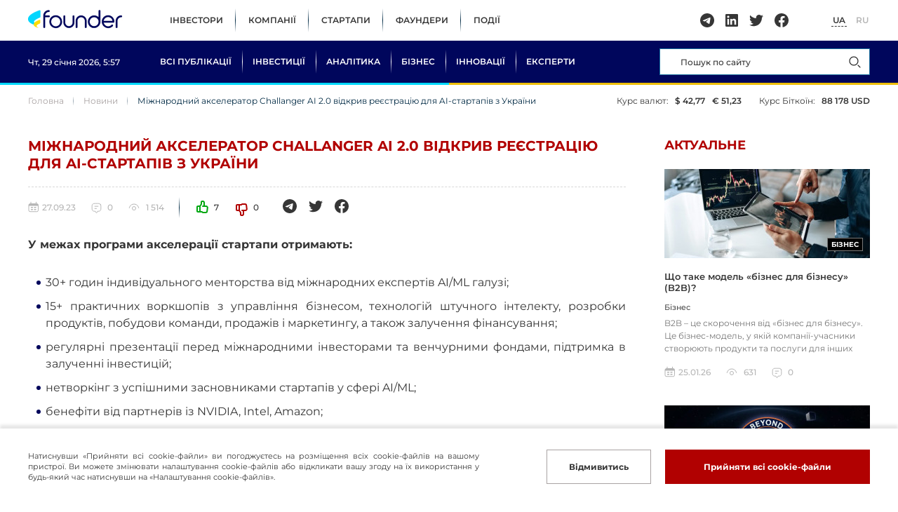

--- FILE ---
content_type: text/html; charset=UTF-8
request_url: https://founder.ua/article/challanger-ai-20-opened-registration-for-ai-startups-from-ukraine
body_size: 10720
content:
<!DOCTYPE html>

<html lang="uk">
<head>
    <meta charset="utf-8">
    <meta http-equiv="X-UA-Compatible" content="IE=edge">
            <title>Міжнародний акселератор Challanger AI 2.0 відкрив реєстрацію для AI-стартапів з України</title>
                
            <meta property="og:title" content="Міжнародний акселератор Challanger AI 2.0 відкрив реєстрацію...">
        <meta name="twitter:title" content="Міжнародний акселератор Challanger AI 2.0 відкрив реєстрацію для AI-стартапів з України">
    
            <meta property="og:description" content="У межах програми акселерації стартапи отримають: 30+ годин індивідуального менторства від міжнародних експертів AI/ML галузі;15+ практичних воркшопів з упр...">
        <meta name="twitter:description" content="У межах програми акселерації стартапи отримають: 30+ годин індивідуального менторства від міжнародних експертів AI/ML галузі;15+ практичних воркшопів з упр...">
    
            <meta property="og:image" content="https://founder.ua/imagecache/og/storage/photos/shares/news/AI%20startup.jpg">
        <meta name="twitter:image" content="https://founder.ua/imagecache/og/storage/photos/shares/news/AI%20startup.jpg">
    
    <meta name="viewport" content="width=device-width, initial-scale=1, maximum-scale=1, user-scalable=0" />

            <link rel="alternate" href="https://founder.ua/article/challanger-ai-20-opened-registration-for-ai-startups-from-ukraine" hreflang="x-default" />
            <link rel="alternate" href="https://founder.ua/ru/article/challanger-ai-20-opened-registration-for-ai-startups-from-ukraine" hreflang="ru" />
    
    <link type="image/x-icon" href="https://founder.ua/images/favicon.png" rel="shortcut icon">
    <link type="Image/x-icon" href="https://founder.ua/images/favicon.png" rel="icon">


    <link rel="stylesheet" href="https://founder.ua/assets/style/style.css?v=9">

    <link rel="stylesheet" href="https://founder.ua/assets/style/home.css?v=9">

    
        <link rel="stylesheet" href="https://founder.ua/assets/style/inner-page.css?v=9">
    

    <link rel="preload" href="https://founder.ua/assets/style/swiper-bundle.min.css" as="style" onload="this.onload=null;this.rel='stylesheet'">
    <noscript><link rel="stylesheet" href="https://founder.ua/assets/style/swiper-bundle.min.css"></noscript>

    <link rel="preload" href="https://founder.ua/assets/style/selectric.css" as="style" onload="this.onload=null;this.rel='stylesheet'">
    <noscript><link rel="stylesheet" href="https://founder.ua/assets/style/selectric.css"></noscript>

    <link rel="preload" href="https://founder.ua/assets/style/remodal.css?v=9" as="style" onload="this.onload=null;this.rel='stylesheet'">
    <noscript><link rel="stylesheet" href="https://founder.ua/assets/style/remodal.css?v=9"></noscript>

    <link rel="preload" href="https://founder.ua/assets/style/lightgallery.css?v=9" as="style" onload="this.onload=null;this.rel='stylesheet'">
    <noscript><link rel="stylesheet" href="https://founder.ua/assets/style/lightgallery.css?v=9"></noscript>

    <!-- Google Tag Manager -->
<script>(function(w,d,s,l,i){w[l]=w[l]||[];w[l].push({'gtm.start':
new Date().getTime(),event:'gtm.js'});var f=d.getElementsByTagName(s)[0],
j=d.createElement(s),dl=l!='dataLayer'?'&l='+l:'';j.async=true;j.src=
'https://www.googletagmanager.com/gtm.js?id='+i+dl;f.parentNode.insertBefore(j,f);
})(window,document,'script','dataLayer','GTM-5Q7BNDLC');</script>
<!-- End Google Tag Manager -->
</head>
<body class="">
<!-- Google Tag Manager (noscript) -->
<noscript><iframe src="https://www.googletagmanager.com/ns.html?id=GTM-5Q7BNDLC"
height="0" width="0" style="display:none;visibility:hidden"></iframe></noscript>
<!-- End Google Tag Manager (noscript) -->


<header>
    <div class="headerTop width-1200 flex a-i_center j-c_between  pd-15">
        <div class="headerTop_left flex a-i_center">
            <div class="headerTop_width f_none">
                                    <a href="https://founder.ua" class="boxLogo">
                        <img src="https://founder.ua/storage/photos/shares/logo.jpg" alt="Founder" width="100" height="100">
                    </a>
                            </div>

            <nav class="menuTop">
    <ul class="flex">
                    <li>
                <a href="/users/investor">Інвестори</a>
            </li>
                    <li>
                <a href="/users/company">Компанії</a>
            </li>
                    <li>
                <a href="/users/startup">Стартапи</a>
            </li>
                    <li>
                <a href="/users/founder">Фаундери</a>
            </li>
                    <li>
                <a href="/events">Події</a>
            </li>
            </ul>
</nav>
        </div>
        <div class="headerTop_right flex a-i_center">
            <div class="socialNetworks flex">
                                    <a href="https://t.me/bizfounder" class="flex a-i_center j-c_center" rel="nofollow" target="_blank">
                        <svg width="20" height="20"><use xlink:href="https://founder.ua/assets/images/sprite.svg#svg-telegram"></use></svg>
                    </a>
                                                    <a href="https://www.linkedin.com/company/founder-ua" class="flex a-i_center j-c_center" rel="nofollow" target="_blank">
                        <svg width="18" height="18"><use xlink:href="https://founder.ua/assets/images/sprite.svg#svg-in"></use></svg>
                    </a>
                                                    <a href="https://twitter.com/founder_ua" class="flex a-i_center j-c_center" rel="nofollow" target="_blank">
                        <svg width="20" height="17"><use xlink:href="https://founder.ua/assets/images/sprite.svg#svg-twitter"></use></svg>
                    </a>
                                                    <a href="https://www.facebook.com/founderFB" class="flex a-i_center j-c_center" rel="nofollow" target="_blank">
                        <svg width="20" height="20"><use xlink:href="https://founder.ua/assets/images/sprite.svg#svg-facebook"></use></svg>
                    </a>
                            </div>
            <ul class="languageSelection flex">
            <li class="active">
            <a href="https://founder.ua/article/challanger-ai-20-opened-registration-for-ai-startups-from-ukraine">UA</a>
        </li>
            <li class="">
            <a href="https://founder.ua/ru/article/challanger-ai-20-opened-registration-for-ai-startups-from-ukraine">RU</a>
        </li>
    </ul>
                    </div>
    </div>
    <div class="headerBottom">
        <div class="width-1200 headerBottom_item rel flex a-i_center j-c_between pd-15">
            <div class="headerBottom_left flex a-i_center">
                <div class="sectionTop_top flex j-c_end">
    <p class="sectionTop_price flex a-i_center">Курс валют: 
    	<span class="flex a-i_center">
    		<i>$ 42,77</i>
    		<i>€ 51,23</i>
    	</span>
    </p>
    <p class="sectionTop_price sectionTop_bt flex a-i_center">Курс Біткоїн: 
    	<span> 
    	   <i>&#8383;</i> 88&nbsp;178 USD
    	</span>
    </p>
</div>
                <div class="header-date f_none"></div>
                <nav class="menuBottom">
    <ul class="flex">
        <li>
            <a href="https://founder.ua/publication">Всі публікації</a>
        </li>
                                    <li>
                    <a href="https://founder.ua/category/investicii">Інвестиції</a>
                </li>
                                                <li>
                    <a href="https://founder.ua/category/analytics">Аналітика</a>
                </li>
                                                <li>
                    <a href="https://founder.ua/category/business">Бізнес</a>
                </li>
                                                <li>
                    <a href="https://founder.ua/category/innovaciyi">Інновації</a>
                </li>
                            <li>
            <a href="https://founder.ua/users/expert">Експерти</a>
        </li>
    </ul>
</nav>
            </div>
            <div class="headerBottom_right flex a-i_center">
                <div class="boxSearch">
    <div class="boxSearch_item">
        <button class="boxSearch_close">
            <svg width="12" height="12"><use xlink:href="https://founder.ua/assets/images/sprite.svg#svg-close"></use></svg>
        </button>
        <input type="search" value="" name="search" autocomplete="one-time-code" placeholder="Пошук по сайту" class="boxSearch_input">
        <button class="boxSearch_button">
            <svg width="17" height="17" viewBox="0 0 17 17" fill="none" xmlns="http://www.w3.org/2000/svg">
                <circle cx="7" cy="7" r="6" stroke-width="1.2" />
                <path d="M16 16L13 13" stroke-width="1.2" stroke-linecap="round" />
            </svg>
        </button>
    </div>
    <div class="modalSearch">
        <ul></ul>
        <div class="modalSearch_link">
            <a href="#" class="">Всі результати пошуку</a>
        </div>
    </div>
</div>
                <button class="buttonSearch">
                    <svg width="17" height="17" viewBox="0 0 17 17" fill="none" xmlns="http://www.w3.org/2000/svg">
                        <circle cx="7" cy="7" r="6" stroke-width="1.2"></circle>
                        <path d="M16 16L13 13" stroke-width="1.2" stroke-linecap="round"></path>
                    </svg>
                </button>
                <button class="buttonMenu f_none">
                    <svg width="28" height="28"><use xlink:href="https://founder.ua/assets/images/sprite.svg#svg-menu"></use></svg>
                </button>
            </div>
        </div>
    </div>
</header>

<div class="mobileMenu">
    <div class="mobileMenu-top flex a-i_center j-c_between">
        <ul class="languageSelection flex">
            <li class="active">
            <a href="https://founder.ua/article/challanger-ai-20-opened-registration-for-ai-startups-from-ukraine">UA</a>
        </li>
            <li class="">
            <a href="https://founder.ua/ru/article/challanger-ai-20-opened-registration-for-ai-startups-from-ukraine">RU</a>
        </li>
    </ul>
        <button class="mobileMenu_close">
            <svg width="14" height="14"><use xlink:href="https://founder.ua/assets/images/sprite.svg#svg-close"></use></svg>
        </button>
    </div>
    <div class="mobileMenu_scroll">
        <nav class="menuBottom">
    <ul class="flex">
        <li>
            <a href="https://founder.ua/publication">Всі публікації</a>
        </li>
                                    <li>
                    <a href="https://founder.ua/category/investicii">Інвестиції</a>
                </li>
                                                <li>
                    <a href="https://founder.ua/category/analytics">Аналітика</a>
                </li>
                                                <li>
                    <a href="https://founder.ua/category/business">Бізнес</a>
                </li>
                                                <li>
                    <a href="https://founder.ua/category/innovaciyi">Інновації</a>
                </li>
                            <li>
            <a href="https://founder.ua/users/expert">Експерти</a>
        </li>
    </ul>
</nav>
        <nav class="menuTop">
    <ul class="flex">
                    <li>
                <a href="/users/investor">Інвестори</a>
            </li>
                    <li>
                <a href="/users/company">Компанії</a>
            </li>
                    <li>
                <a href="/users/startup">Стартапи</a>
            </li>
                    <li>
                <a href="/users/founder">Фаундери</a>
            </li>
                    <li>
                <a href="/events">Події</a>
            </li>
            </ul>
</nav>
    </div>
</div>

<main>

    

    <div class="width-1200 pagePadding pd-15">
        <div class="breadcrumbRates flex j-c_between">
            <ul class="breadcrumbs flex f_wrap">
                    <li>
                <a href="https://founder.ua">Головна</a>
            </li>
                    <li>
                <a href="https://founder.ua/news">Новини</a>
            </li>
                <li>Міжнародний акселератор Challanger AI 2.0 відкрив реєстрацію для AI-стартапів з України</li>
    </ul>

            <div class="sectionTop_top flex j-c_end f_none">
    <p class="sectionTop_price flex a-i_center">Курс валют: 
    	<span class="flex a-i_center">
    		<i>$ 42,77</i>
    		<i>€ 51,23</i>
    	</span>
    </p>
    <p class="sectionTop_price sectionTop_bt flex a-i_center">Курс Біткоїн: 
    	<span> 
    	   <i>&#8383;</i> 88&nbsp;178 USD
    	</span>
    </p>
</div>
        </div>

        <div class="boxSidebars flex j-c_between">
            <div class="boxSidebars_left">
                <h1 class="titleH1_2">Міжнародний акселератор Challanger AI 2.0 відкрив реєстрацію для AI-стартапів з України</h1>
                <div class="topBar flex j-c_between a-i_center">
                                        <div class="topBar_right flex a-i_center">
                        <div class="topBar_statistics flex a-i_center">
                            <p class="listNews_date flex a-i_center">
                                <svg width="15" height="16"><use xlink:href="https://founder.ua/assets/images/sprite.svg#svg-date"></use></svg>
                                27.09.23
                            </p>
                            <a href="#comments" class="listNews_comments flex a-i_center">
                                <svg width="15" height="15"><use xlink:href="https://founder.ua/assets/images/sprite.svg#svg-comments"></use></svg>
                                0
                            </a>
                            <p class="listNews_views flex a-i_center">
                                <svg width="16" height="10"><use xlink:href="https://founder.ua/assets/images/sprite.svg#svg-views"></use></svg>
                                1&nbsp;514
                            </p>
                                                    </div>

                        <div class="quantityRating flex">
                            <div class="quantityRating_item like flex a-i_center">
                                <button data-rating="1" data-model="App\Models\News\Article" data-id="291" class="quantityRating_button">
                                    <svg width="17" height="18"><use xlink:href="https://founder.ua/assets/images/sprite.svg#svg-like_top"></use></svg>
                                </button>
                                <span class="rattingValue">7</span>
                            </div>
                            <div class="quantityRating_item dislike flex a-i_center">
                                <button data-rating="-1" data-model="App\Models\News\Article" data-id="291" class="quantityRating_button">
                                    <svg width="17" height="18"><use xlink:href="https://founder.ua/assets/images/sprite.svg#svg-like_bottom"></use></svg>
                                </button>
                                <span class="rattingValue">0</span>
                            </div>
                        </div>
                        <div class="topBar_social flex">
                            <a href="#" onclick="shareSn.telegram(event);" class="flex a-i_center j-c_center">
                                <svg width="20" height="20"><use xlink:href="https://founder.ua/assets/images/sprite.svg#svg-telegram"></use></svg>
                            </a>
                            <a href="#" onclick="shareSn.twitter(event);" class="flex a-i_center j-c_center">
                                <svg width="20" height="17"><use xlink:href="https://founder.ua/assets/images/sprite.svg#svg-twitter"></use></svg>
                            </a>
                            <a href="#" onclick="shareSn.faceBook(event);" class="flex a-i_center j-c_center">
                                <svg width="20" height="20"><use xlink:href="https://founder.ua/assets/images/sprite.svg#svg-facebook"></use></svg>
                            </a>
                        </div>
                    </div>
                </div>

                <div class="infoText description">
                    <p><b>У межах програми акселерації стартапи отримають:</b></p><ul><li>30+ годин індивідуального менторства від міжнародних експертів AI/ML галузі;</li><li>15+ практичних воркшопів з управління бізнесом, технологій штучного інтелекту, розробки продуктів, побудови команди, продажів і маркетингу, а також залучення фінансування;</li><li>регулярні презентації перед міжнародними інвесторами та венчурними фондами, підтримка в залученні інвестицій;</li><li>нетворкінг з успішними засновниками стартапів у сфері AI/ML;</li><li>бенефіти від партнерів із NVIDIA, Intel, Amazon;</li><li>демо день із можливістю презентувати рішення перед потенційними інвесторами, партнерами та клієнтами.</li></ul><p><b>До участі запрошують стартапи:</b></p><ul><li>з усієї Європи, які працюють з AI/ML або мають у планах впровадження технологій на основі штучного інтелекту;&nbsp;</li><li>з командою від трьох і більше мотивованих гравців;</li><li>з рішенням, що має потенціал масштабуватись на глобальному ринку;</li><li>з наявним MVP/Demo або близьких до цієї стадії;</li><li>які наразі залучають фінансування або мають у планах це зробити.&nbsp;</li></ul><p>Участь в акселераторі безоплатна та на умовах equity-free: акселератор утримає лише 5% від інвестицій, залучених стартапами протягом 12 місяців після закінчення навчання.</p><p>Для участі необхідно заповнити заявку за <a href="https://challengeraccelerator.com/program/challengerai/" target="_blank">посиланням</a>.</p><p>Дедлайн першої хвилі реєстрації: 15 жовтня 23:59 CET.</p><p>Всі запитання та додаткову інформацію можна отримати, написавши лист на пошту: challenger@civitta.com.</p>
                </div>
                <div class="boxTags flex f_wrap">
                                    </div>

                                
                <div class="boxСomments" id="commentsBlock" data-ajax_pagination="publication_list">
    <div class="boxСomments_top flex j-c_between">
        <div class="boxСomments_quantity">0 Коментарів</div>
        <div class="boxСomments_link">
            <a href="#comments">Залишити свій коментар</a>
        </div>
    </div>
    <div class="listСomments ajaxItemsBlock">
            </div>
    <div class="ajaxPaginationButtonBlock">
            </div>
</div>

<div id="comments" class="formСomments">
    <div class="formСomments_title">Залишити коментар</div>
    <div class="formСomments_pd">
        <div class="formСomments_parent">
            <input type="hidden" name="parent_id" value="0">
        </div>
        <input type="hidden" name="model" value="App\Models\News\Article">
        <input type="hidden" name="model_id" value="291">
        <div class="formСomments_column flex f_wrap">
            <div class="formСomments_item">
                <input type="text" name="full_name" placeholder="Ваше ПІБ" class="formСomments_input">
            </div>
            <div class="formСomments_item">
                <input type="text" name="email" placeholder="Ваш email" class="formСomments_input">
            </div>
        </div>
        <div class="formСomments_item">
            <textarea name="message" placeholder="Ваш коментар" class="formСomments_input formСomments_area"></textarea>
        </div>
        <button onclick="sendComment();" class="formСomments_button">Залишити коментар</button>
    </div>
</div>

<script>
    function commentAnswer(commentId, el) {
        let $removeButton = $('#comments .formСomments_parent .fileHuman_remove');
        if ($removeButton.length) {
            $removeButton.trigger('click');
        }

        let html = '<div class="flex">';
        html += '<button onclick="removeCommentParent(this);" type="button" class="fileHuman_remove">    <svg width="10" height="10"><use xlink:href="https://founder.ua/assets/images/sprite.svg#svg-close"></use></svg></button>';
        html += ' Відповідь на коментар ' + $(el).closest('.listСomments_li').find('.listСomments_name').text();
        html += '</div>';
        $('#comments .formСomments_parent').prepend(html);
        $('#comments [name="parent_id"]').val(commentId);
        $('#comments [name="message"]').focus();
    }
    function removeCommentParent(el) {
        let $parentBlock = $(el).closest('.formСomments_parent');
        $(el).parent().remove();
        $parentBlock.find('[name="parent_id"]').val(0);
    }
    function sendComment() {
        const url = 'https://founder.ua/comment';
        const $form = $('#comments');
        let formData = new FormData();

        $form.find('input, textarea, select').each(function (index, input) {
            formData.append($(input).attr('name'), $(input).val());
        });

        $('.input_error_message').remove();
        $('.input_error_2').removeClass('input_error_2');

        let callable = (json) => {
            if (json.errors) {
                $.each(json.errors, function (key, value) {
                    let errorInput = $form.find('[name="' + key + '"]');
                    errorInput.addClass('input_error_2');
                    let errorMessage = '<div class="input_error_message">' + value[0] + '</div>';
                    if (errorInput.attr('type') === 'checkbox') {
                        errorInput.parent().after(errorMessage);
                    } else {
                        errorInput.after(errorMessage);
                    }
                });

                if (json.errors.warning) {
                    showMessage(json.errors.warning);
                }

                return;
            }

            let url = location.href;
            url = url.split('#')[0];
            location = url;
        }

        sendAjax(url, formData, callable, callable);
    }
</script>

            </div>

            <div class="boxSidebars_right f_none">
                
                <div class="newsSidebars">
    <h2 class="titleH2_2">Актуальне</h2>
    <div class="newsSidebars_ul">

                    <div class="newsSidebars_li">
    <a href="https://founder.ua/publication/what-is-the-business-to-business-b2b-model" class="listNews_thumb img-position">
                    <img class="lazy" src="https://founder.ua/assets/images/reload_2.svg" data-src="https://founder.ua/imagecache/news-small/storage/photos/shares/news/Business-ss.jpg" alt="Що таке модель «бізнес для бізнесу» (B2B)?" width="100" height="100">
        
                            <span class="listNews_position flex">
                <p class="bg-red" style="background-color: #000000;">Бізнес</p>
            </span>
                            </a>
    <h3 class="listNews_title">
        <a href="https://founder.ua/publication/what-is-the-business-to-business-b2b-model">Що таке модель «бізнес для бізнесу» (B2B)?</a>
    </h3>
            <div class="listNews_section flex f_wrap">
                                                <p>Бізнес</p>
                                    </div>
        <p class="listNews_text">B2B – це скорочення від «бізнес для бізнесу». Це бізнес-модель, у якій компанії-учасники створюють продукти та послуги для інших підприємств та органі...</p>
    <div class="listNews_bottom flex a-i_center f_wrap">
        <p class="listNews_date flex a-i_center">
            <svg width="15" height="16"><use xlink:href="https://founder.ua/assets/images/sprite.svg#svg-date"></use></svg>
            25.01.26
        </p>
        <p class="listNews_views flex a-i_center">
            <svg width="16" height="10"><use xlink:href="https://founder.ua/assets/images/sprite.svg#svg-views"></use></svg>
            631
        </p>
        <a href="https://founder.ua/publication/what-is-the-business-to-business-b2b-model#commentsBlock" class="listNews_comments flex a-i_center">
            <svg width="15" height="15"><use xlink:href="https://founder.ua/assets/images/sprite.svg#svg-comments"></use></svg>
            0
        </a>
    </div>
</div>
                    <div class="newsSidebars_li">
    <a href="https://founder.ua/publication/startup-space-beyond-will-send-human-ashes-into-space-at-an-affordable-price" class="listNews_thumb img-position">
                    <img class="lazy" src="https://founder.ua/assets/images/reload_2.svg" data-src="https://founder.ua/imagecache/news-small/storage/photos/shares/news/Space-Beyond.jpg" alt="Стартап Space Beyond відправлятиме прах людей у ​​космос за доступною ціною" width="100" height="100">
        
                            <span class="listNews_position flex">
                <p class="bg-red" style="background-color: #000000;">Бізнес</p>
            </span>
                            </a>
    <h3 class="listNews_title">
        <a href="https://founder.ua/publication/startup-space-beyond-will-send-human-ashes-into-space-at-an-affordable-price">Стартап Space Beyond відправлятиме прах людей у ​​космос за доступною ціною</a>
    </h3>
            <div class="listNews_section flex f_wrap">
                                                <p>Стартапи</p>
                                    </div>
        <p class="listNews_text">Раян Мітчелл, засновник стартапу під назвою Space Beyond, згадує, як дивився на нічне небо під час кемпінгу в державному парку та розмірковував, що йо...</p>
    <div class="listNews_bottom flex a-i_center f_wrap">
        <p class="listNews_date flex a-i_center">
            <svg width="15" height="16"><use xlink:href="https://founder.ua/assets/images/sprite.svg#svg-date"></use></svg>
            26.01.26
        </p>
        <p class="listNews_views flex a-i_center">
            <svg width="16" height="10"><use xlink:href="https://founder.ua/assets/images/sprite.svg#svg-views"></use></svg>
            628
        </p>
        <a href="https://founder.ua/publication/startup-space-beyond-will-send-human-ashes-into-space-at-an-affordable-price#commentsBlock" class="listNews_comments flex a-i_center">
            <svg width="15" height="15"><use xlink:href="https://founder.ua/assets/images/sprite.svg#svg-comments"></use></svg>
            0
        </a>
    </div>
</div>
                    <div class="newsSidebars_li">
    <a href="https://founder.ua/publication/how-to-turn-regular-customers-into-your-most-loyal-advocates" class="listNews_thumb img-position">
                    <img class="lazy" src="https://founder.ua/assets/images/reload_2.svg" data-src="https://founder.ua/imagecache/news-small/storage/photos/shares/news/customers%20%281%29.jpg" alt="Як перетворити звичайних клієнтів на ваших найвідданіших захисників" width="100" height="100">
        
                            <span class="listNews_position flex">
                <p class="bg-red" style="background-color: #000000;">Бізнес</p>
            </span>
                            </a>
    <h3 class="listNews_title">
        <a href="https://founder.ua/publication/how-to-turn-regular-customers-into-your-most-loyal-advocates">Як перетворити звичайних клієнтів на ваших найвідданіших захисників</a>
    </h3>
            <div class="listNews_section flex f_wrap">
                                                <p>Бізнес</p>
                                    </div>
        <p class="listNews_text">Автор Джеффрі Гітомер описує сходинку лояльності клієнтів — основу для розуміння того, як клієнти переходять від байдужості до підтримки, — яка повинн...</p>
    <div class="listNews_bottom flex a-i_center f_wrap">
        <p class="listNews_date flex a-i_center">
            <svg width="15" height="16"><use xlink:href="https://founder.ua/assets/images/sprite.svg#svg-date"></use></svg>
            22.01.26
        </p>
        <p class="listNews_views flex a-i_center">
            <svg width="16" height="10"><use xlink:href="https://founder.ua/assets/images/sprite.svg#svg-views"></use></svg>
            679
        </p>
        <a href="https://founder.ua/publication/how-to-turn-regular-customers-into-your-most-loyal-advocates#commentsBlock" class="listNews_comments flex a-i_center">
            <svg width="15" height="15"><use xlink:href="https://founder.ua/assets/images/sprite.svg#svg-comments"></use></svg>
            0
        </a>
    </div>
</div>
        
    </div>
    <div class="newsSidebars_link link">
        <a href="https://founder.ua/publication">Всі публікації</a>
    </div>
</div>
<div class="boxSubscribe">
    <div class="boxSubscribe_title">Підпишіться на нас</div>
    <p class="boxSubscribe_text">Раз на тиждень ми будемо надсилати Вам найцікавіші новини тижня</p>
    <div class="boxSubscribe_item">
        <input type="text" name="email" placeholder="Ваш email" class="boxSubscribe_input">
    </div>
    <button class="boxSubscribe_button">Підписатися</button>
    <p class="boxSubscribe_text-2">Конфіденційність гарантована</p>
</div>
<div class="boxСoinGecko boxWidget-2">
    <div class="width-1200 pd-15"><div class="r100153"></div><script type="text/javascript">(function(){var date=new Date();try{date=new Date(date.toLocaleString('en-US',{timeZone:'Europe/Kiev'}));}catch (e){}var ext=[(date.getFullYear()).toString(),('0'+(date.getMonth()+1).toString()).substr(-2),('0'+(date.getDate()).toString()).substr(-2)].join('');var tag=(function(){var informers=document.getElementsByClassName('r100153'),len=informers.length;return len?informers[len-1]:null;})(),idn=(function(){var i,num,idn='',chars="abcdefghiklmnopqrstuvwxyz",len=Math.floor((Math.random()*2)+4);for (i=0;i<len;i++){num=Math.floor(Math.random()*chars.length);idn +=chars.substring(num,num+1);}return idn;})();var container=document.createElement('div');container.id=idn;tag.appendChild(container);var script=document.createElement('script');script.className='s100153';script.src='https://mediabrama.com/shop/j/100153/?v=1?date='+ ext;script.charset='utf-8';script.dataset.idn=idn;tag.parentNode.insertBefore(script,tag);})();</script></div>
</div>

            </div>
        </div>

    </div>

    <div class="boxСolumns width-1200 pd-15">
    <div class="twoСolumns flex j-c_between">
        <div class="twoСolumns_75" data-ajax_pagination="module_popular">
            <h2 class="titleH2">Популярні статті</h2>
            <div class="listNews flex f_wrap ajaxItemsBlock">

                                    
                    <div class="listNews_li">
    <a href="https://founder.ua/publication/a-300-million-bunker-is-being-built-for-the-elite" class="listNews_thumb img-position">
                    <img class="lazy" src="https://founder.ua/assets/images/reload_2.svg" data-src="https://founder.ua/imagecache/publication-medium/storage/photos/shares/news/Aerie6-min.jpg" alt="Для еліти будують бункер вартістю 300 мільйонів доларів на випадок Третьої світової війни" width="100" height="100">
        
                            <span class="listNews_position flex">
                <p class="bg-red" style="background-color: #000000;">Бізнес</p>
            </span>
                            </a>
    <h3 class="listNews_title">
        <a href="https://founder.ua/publication/a-300-million-bunker-is-being-built-for-the-elite">Для еліти будують бункер вартістю 300 мільйонів доларів на випадок Третьої світової війни</a>
    </h3>
            <div class="listNews_section flex f_wrap">
                                                <p>Нерухомість</p>
                                    </div>
        <p class="listNews_text">У 2026 році планується відкрити розкішний бункер «судного дня», призначений лише для членів, з басейнами, охороною здоров’я на основі штучного інтелек...</p>
    <div class="listNews_bottom flex a-i_center f_wrap">
        <p class="listNews_date flex a-i_center">
            <svg width="15" height="16"><use xlink:href="https://founder.ua/assets/images/sprite.svg#svg-date"></use></svg>
            25.01.25
        </p>
        <p class="listNews_views flex a-i_center">
            <svg width="16" height="10"><use xlink:href="https://founder.ua/assets/images/sprite.svg#svg-views"></use></svg>
            46&nbsp;478
        </p>
        <a href="https://founder.ua/publication/a-300-million-bunker-is-being-built-for-the-elite#commentsBlock" class="listNews_comments flex a-i_center">
            <svg width="15" height="15"><use xlink:href="https://founder.ua/assets/images/sprite.svg#svg-comments"></use></svg>
            0
        </a>
    </div>
</div>
                                    
                    <div class="listNews_li">
    <a href="https://founder.ua/publication/grants-to-support-ideas-and-businesses-2024" class="listNews_thumb img-position">
                    <img class="lazy" src="https://founder.ua/assets/images/reload_2.svg" data-src="https://founder.ua/imagecache/publication-big/storage/photos/shares/news/Grant.png" alt="Гранти для підтримки ідей та бізнесу 2024" width="100" height="100">
        
                                    </a>
    <h3 class="listNews_title">
        <a href="https://founder.ua/publication/grants-to-support-ideas-and-businesses-2024">Гранти для підтримки ідей та бізнесу 2024</a>
    </h3>
        <p class="listNews_text">В Україні можна отримати грант на бізнес чи реалізацію ідеї. Війна не зупинить зростання економіки та прогрес в розвитку нашої країни. Розповідаємо пр...</p>
    <div class="listNews_bottom flex a-i_center f_wrap">
        <p class="listNews_date flex a-i_center">
            <svg width="15" height="16"><use xlink:href="https://founder.ua/assets/images/sprite.svg#svg-date"></use></svg>
            15.01.24
        </p>
        <p class="listNews_views flex a-i_center">
            <svg width="16" height="10"><use xlink:href="https://founder.ua/assets/images/sprite.svg#svg-views"></use></svg>
            9&nbsp;879
        </p>
        <a href="https://founder.ua/publication/grants-to-support-ideas-and-businesses-2024#commentsBlock" class="listNews_comments flex a-i_center">
            <svg width="15" height="15"><use xlink:href="https://founder.ua/assets/images/sprite.svg#svg-comments"></use></svg>
            2
        </a>
    </div>
</div>
                                    
                    <div class="listNews_li">
    <a href="https://founder.ua/publication/10-top-fintech-innovations-you-should-know" class="listNews_thumb img-position">
                    <img class="lazy" src="https://founder.ua/assets/images/reload_2.svg" data-src="https://founder.ua/imagecache/news-small/storage/photos/shares/publications/%D0%A4%D0%B8%D0%BD%D1%82%D0%B5%D1%85.jpg" alt="10 головних фінтех-інновацій, які ви повинні знати" width="100" height="100">
        
                            <span class="listNews_position flex">
                <p class="bg-red" style="background-color: #000000;">Інновації</p>
            </span>
                            </a>
    <h3 class="listNews_title">
        <a href="https://founder.ua/publication/10-top-fintech-innovations-you-should-know">10 головних фінтех-інновацій, які ви повинні знати</a>
    </h3>
            <div class="listNews_section flex f_wrap">
                                                <p>Fintech</p>
                                    </div>
        <p class="listNews_text">Фінансові технології або фінтех - це більше, ніж просто модне слово у світі фінансових послуг. Користувачі, а також підприємства наздоганяють тенденці...</p>
    <div class="listNews_bottom flex a-i_center f_wrap">
        <p class="listNews_date flex a-i_center">
            <svg width="15" height="16"><use xlink:href="https://founder.ua/assets/images/sprite.svg#svg-date"></use></svg>
            12.10.23
        </p>
        <p class="listNews_views flex a-i_center">
            <svg width="16" height="10"><use xlink:href="https://founder.ua/assets/images/sprite.svg#svg-views"></use></svg>
            8&nbsp;222
        </p>
        <a href="https://founder.ua/publication/10-top-fintech-innovations-you-should-know#commentsBlock" class="listNews_comments flex a-i_center">
            <svg width="15" height="15"><use xlink:href="https://founder.ua/assets/images/sprite.svg#svg-comments"></use></svg>
            1
        </a>
    </div>
</div>
                                    
                    <div class="listNews_li">
    <a href="https://founder.ua/publication/mcdonalds-hamburgers-are-in-the-forefront-but-real-estate-is-the-basis-of-income" class="listNews_thumb img-position">
                    <img class="lazy" src="https://founder.ua/assets/images/reload_2.svg" data-src="https://founder.ua/imagecache/news-small/storage/photos/shares/publications/%D0%9C%D0%B0%D0%BA%D0%B4%D0%BE%D0%BD%D0%B0%D0%BB%D1%8C%D0%B4%D1%81.jpg" alt="Макдональдс: Гамбургери на першому плані, але нерухомість - основа доходу" width="100" height="100">
        
                                    </a>
    <h3 class="listNews_title">
        <a href="https://founder.ua/publication/mcdonalds-hamburgers-are-in-the-forefront-but-real-estate-is-the-basis-of-income">Макдональдс: Гамбургери на першому плані, але нерухомість - основа доходу</a>
    </h3>
        <p class="listNews_text">Чи знали ви, що найбільша мережа закладів швидкого харчування, &quot;Макдональдс&quot;, насправді отримує велику частину своїх прибутків від нерухомості?  За ві...</p>
    <div class="listNews_bottom flex a-i_center f_wrap">
        <p class="listNews_date flex a-i_center">
            <svg width="15" height="16"><use xlink:href="https://founder.ua/assets/images/sprite.svg#svg-date"></use></svg>
            08.11.23
        </p>
        <p class="listNews_views flex a-i_center">
            <svg width="16" height="10"><use xlink:href="https://founder.ua/assets/images/sprite.svg#svg-views"></use></svg>
            7&nbsp;594
        </p>
        <a href="https://founder.ua/publication/mcdonalds-hamburgers-are-in-the-forefront-but-real-estate-is-the-basis-of-income#commentsBlock" class="listNews_comments flex a-i_center">
            <svg width="15" height="15"><use xlink:href="https://founder.ua/assets/images/sprite.svg#svg-comments"></use></svg>
            1
        </a>
    </div>
</div>
                                    
                    <div class="listNews_li">
    <a href="https://founder.ua/publication/new-quantum-chip-points-to-the-existence-of-multiple-universes" class="listNews_thumb img-position">
                    <img class="lazy" src="https://founder.ua/assets/images/reload_2.svg" data-src="https://founder.ua/imagecache/news-small/storage/photos/shares/news/Willow-03-min.jpg" alt="Google каже, що його новий квантовий чіп вказує на існування кількох всесвітів" width="100" height="100">
        
                            <span class="listNews_position flex">
                <p class="bg-red" style="background-color: #000000;">Інновації</p>
            </span>
                            </a>
    <h3 class="listNews_title">
        <a href="https://founder.ua/publication/new-quantum-chip-points-to-the-existence-of-multiple-universes">Google каже, що його новий квантовий чіп вказує на існування кількох всесвітів</a>
    </h3>
            <div class="listNews_section flex f_wrap">
                                                <p>Інновації</p>
                                    </div>
        <p class="listNews_text">Google у понеділок анонсувала Willow, свій останній, найкращий квантовий обчислювальний чіп. Заяви Google щодо цього чіпа щодо швидкості та надійності...</p>
    <div class="listNews_bottom flex a-i_center f_wrap">
        <p class="listNews_date flex a-i_center">
            <svg width="15" height="16"><use xlink:href="https://founder.ua/assets/images/sprite.svg#svg-date"></use></svg>
            11.12.24
        </p>
        <p class="listNews_views flex a-i_center">
            <svg width="16" height="10"><use xlink:href="https://founder.ua/assets/images/sprite.svg#svg-views"></use></svg>
            7&nbsp;401
        </p>
        <a href="https://founder.ua/publication/new-quantum-chip-points-to-the-existence-of-multiple-universes#commentsBlock" class="listNews_comments flex a-i_center">
            <svg width="15" height="15"><use xlink:href="https://founder.ua/assets/images/sprite.svg#svg-comments"></use></svg>
            1
        </a>
    </div>
</div>
                
            </div>

            <div class="ajaxPaginationButtonBlock">
                                    <div class="showMore lazy" data-bg="https://founder.ua/assets/images/fond-show-2.jpg">
                        <a href="https://founder.ua/article/challanger-ai-20-opened-registration-for-ai-startups-from-ukraine?m_popular_page=2" class="flex a-i_center j-c_center ajaxPaginationButton">
                            <svg width="16" height="20"><use xlink:href="https://founder.ua/assets/images/sprite.svg#svg-round"></use></svg>
                            Завантажити ще
                        </a>
                    </div>
                            </div>
        </div>

        <div class="twoСolumns_25">
            <div class="boxNews_top flex a-i_center j-c_between">
                <h2 class="titleH2">&nbsp;</h2>
                            </div>
            <div class="listNews flex f_wrap">
                
                <div class="listNews_li_2">
                    <div class="pollResults questionnaireContainer" data-questionnaire_id="2">
        <div class="pollResults_title">Опитування</div>
        <div class="homeSurvey_title">У якій соцмережі ви проводите найбільше часу?</div>

                    <div class="listQuestionnaire active">
                <div class="homeSurvey_item">

                                            <div class="homeSurvey_check">
                            <label class="flex a-i_center">
                                <input type="radio" value="1" name="answer_2" checked>
                                <span class="check-radio f_none"></span>
                                <span class="check-text">Facebook</span>
                            </label>
                        </div>
                                            <div class="homeSurvey_check">
                            <label class="flex a-i_center">
                                <input type="radio" value="2" name="answer_2" >
                                <span class="check-radio f_none"></span>
                                <span class="check-text">Instagram</span>
                            </label>
                        </div>
                                            <div class="homeSurvey_check">
                            <label class="flex a-i_center">
                                <input type="radio" value="3" name="answer_2" >
                                <span class="check-radio f_none"></span>
                                <span class="check-text">TikTok</span>
                            </label>
                        </div>
                                            <div class="homeSurvey_check">
                            <label class="flex a-i_center">
                                <input type="radio" value="4" name="answer_2" >
                                <span class="check-radio f_none"></span>
                                <span class="check-text">Telegram</span>
                            </label>
                        </div>
                                            <div class="homeSurvey_check">
                            <label class="flex a-i_center">
                                <input type="radio" value="5" name="answer_2" >
                                <span class="check-radio f_none"></span>
                                <span class="check-text">Youtube</span>
                            </label>
                        </div>
                                            <div class="homeSurvey_check">
                            <label class="flex a-i_center">
                                <input type="radio" value="6" name="answer_2" >
                                <span class="check-radio f_none"></span>
                                <span class="check-text">Twitter</span>
                            </label>
                        </div>
                                            <div class="homeSurvey_check">
                            <label class="flex a-i_center">
                                <input type="radio" value="7" name="answer_2" >
                                <span class="check-radio f_none"></span>
                                <span class="check-text">А що це?</span>
                            </label>
                        </div>
                    
                </div>
                <div class="homeSurvey_bottom flex j-c_between">
                    <button class="homeSurvey_button-1 questionnaireSendAnswer">ГОЛОСУВАТИ</button>
                    <button class="homeSurvey_button-2 questionnaireResults">РЕЗУЛЬТАТ</button>
                </div>
            </div>
                <div class="listResults listResults ">
                            <div class="listResults_item ">
                    <div class="listResults_title">Facebook</div>
                    <div class="rel">
                        <div class="listResults_bar">
                            <div class="listResults_line" style="width: 12%;"></div>
                        </div>
                        <div class="listResults_percent">
                            12%
                            <span>(48)</span>
                        </div>
                    </div>
                </div>
                            <div class="listResults_item ">
                    <div class="listResults_title">Instagram</div>
                    <div class="rel">
                        <div class="listResults_bar">
                            <div class="listResults_line" style="width: 6%;"></div>
                        </div>
                        <div class="listResults_percent">
                            6%
                            <span>(24)</span>
                        </div>
                    </div>
                </div>
                            <div class="listResults_item ">
                    <div class="listResults_title">TikTok</div>
                    <div class="rel">
                        <div class="listResults_bar">
                            <div class="listResults_line" style="width: 8%;"></div>
                        </div>
                        <div class="listResults_percent">
                            8%
                            <span>(33)</span>
                        </div>
                    </div>
                </div>
                            <div class="listResults_item ">
                    <div class="listResults_title">Telegram</div>
                    <div class="rel">
                        <div class="listResults_bar">
                            <div class="listResults_line" style="width: 22%;"></div>
                        </div>
                        <div class="listResults_percent">
                            22%
                            <span>(88)</span>
                        </div>
                    </div>
                </div>
                            <div class="listResults_item ">
                    <div class="listResults_title">Youtube</div>
                    <div class="rel">
                        <div class="listResults_bar">
                            <div class="listResults_line" style="width: 35%;"></div>
                        </div>
                        <div class="listResults_percent">
                            35%
                            <span>(144)</span>
                        </div>
                    </div>
                </div>
                            <div class="listResults_item ">
                    <div class="listResults_title">Twitter</div>
                    <div class="rel">
                        <div class="listResults_bar">
                            <div class="listResults_line" style="width: 1%;"></div>
                        </div>
                        <div class="listResults_percent">
                            1%
                            <span>(5)</span>
                        </div>
                    </div>
                </div>
                            <div class="listResults_item ">
                    <div class="listResults_title">А що це?</div>
                    <div class="rel">
                        <div class="listResults_bar">
                            <div class="listResults_line" style="width: 16%;"></div>
                        </div>
                        <div class="listResults_percent">
                            16%
                            <span>(65)</span>
                        </div>
                    </div>
                </div>
                    </div>
        <a href="https://founder.ua/questionnaire/2#commentsBlock" class="homeSurvey_comment">Залишити коментар</a>
        <div>
            <a href="https://founder.ua/questionnaire" class="homeSurvey_archive">Архів опитувань</a>
        </div>
    </div>
<div class="boxWidgetBanner boxWidget-2">
            <a href="https://www.ukr-hr-summit.com/"  rel="nofollow" >
            <img src="https://founder.ua/storage/photos/shares/Banners/Alex-Polin300 (1).jpg" alt="">
        </a>
    </div>

                </div>

            </div>
        </div>
    </div>
</div>


</main>

<footer>
    <div class="footerTop width-1200 flex a-i_center j-c_between pd-15">
                    <a href="https://founder.ua" class="footerLogo">
                <img src="https://founder.ua/assets/images/logo-2.jpg" alt="Founder" width="100" height="100">
            </a>
        
        <div class="socialNetworks-2 flex">
                            <a href="https://t.me/bizfounder" class="flex a-i_center j-c_center" rel="nofollow" target="_blank">
                    <svg width="20" height="20"><use xlink:href="https://founder.ua/assets/images/sprite.svg#svg-telegram"></use></svg>
                </a>
                                        <a href="https://www.linkedin.com/company/founder-ua" class="flex a-i_center j-c_center" rel="nofollow" target="_blank">
                    <svg width="18" height="18"><use xlink:href="https://founder.ua/assets/images/sprite.svg#svg-in"></use></svg>
                </a>
                                        <a href="https://twitter.com/founder_ua" class="flex a-i_center j-c_center" rel="nofollow" target="_blank">
                    <svg width="20" height="17"><use xlink:href="https://founder.ua/assets/images/sprite.svg#svg-twitter"></use></svg>
                </a>
                                        <a href="https://www.facebook.com/founderFB" class="flex a-i_center j-c_center" rel="nofollow" target="_blank">
                    <svg width="20" height="20"><use xlink:href="https://founder.ua/assets/images/sprite.svg#svg-facebook"></use></svg>
                </a>
                    </div>
    </div>
    <div class="footerCenter width-1200 flex pd-15">
        <div class="footerCenter_item footerCenter_item-1">
            <p class="footerText">При використанні матеріалів сайту обов&#039;язковою умовою є гіперпосилання в межах першого абзацу на сторінку розташування вихідної статті із зазначенням бренду видання Founder</p>
        </div>
        <div class="footerCenter_item footerCenter_item-2">
            <nav class="footerMenu">
                <ul>
                                            <li>
                            <a href="/publication">Публікації</a>
                        </li>
                                            <li>
                            <a href="/users/company">Компанії</a>
                        </li>
                                            <li>
                            <a href="/users/startup">Стартапи</a>
                        </li>
                                            <li>
                            <a href="/users/founder">Фаундери</a>
                        </li>
                                            <li>
                            <a href="/events">Події</a>
                        </li>
                                    </ul>
            </nav>
        </div>
        <div class="footerCenter_item footerCenter_item-3">
            <nav class="footerMenu">
                <ul>
                                            <li>
                            <a href="https://founder.ua/category/digital">Диджитал</a>
                        </li>
                                            <li>
                            <a href="https://founder.ua/category/research">Дослідження</a>
                        </li>
                                            <li>
                            <a href="https://founder.ua/category/brands">Бренди</a>
                        </li>
                                            <li>
                            <a href="https://founder.ua/category/cases">Кейси</a>
                        </li>
                                            <li>
                            <a href="https://founder.ua/category/news">Новини компаній</a>
                        </li>
                                            <li>
                            <a href="https://founder.ua/category/market">Ринок</a>
                        </li>
                                            <li>
                            <a href="https://founder.ua/category/startup">Стартапи</a>
                        </li>
                                    </ul>
            </nav>
        </div>
        <div class="footerCenter_item footerCenter_item-4">
            <nav class="footerMenu">
                <ul>
                                            <li>
                            <a href="https://founder.ua/information/founderua-is-a-new-media-for-new-ukrainian-business">Про компанію</a>
                        </li>
                                            <li>
                            <a href="https://founder.ua/information/reklama">Реклама</a>
                        </li>
                                            <li>
                            <a href="https://founder.ua/information/kontakti">Контакти</a>
                        </li>
                                    </ul>
            </nav>
        </div>
        <div class="footerCenter_item footerCenter_item-5">
            <div class="boxPayment flex f_wrap a-i_center j-c_end">
                <img class="lazy" src="https://founder.ua/assets/images/reload_2.svg" data-src="https://founder.ua/assets/images/visa.jpg" alt="photo" width="100" height="100">
                <img class="lazy" src="https://founder.ua/assets/images/reload_2.svg" data-src="https://founder.ua/assets/images/mastercard.jpg" alt="photo" width="100" height="100">
                <img class="lazy" src="https://founder.ua/assets/images/reload_2.svg" data-src="https://founder.ua/assets/images/paypal.jpg" alt="photo" width="100" height="100">
                <img class="lazy" src="https://founder.ua/assets/images/reload_2.svg" data-src="https://founder.ua/assets/images/patreon.jpg" alt="photo" width="100" height="100">
            </div>
        </div>
    </div>
    <div class="footerBottom width-1200 flex a-i_center j-c_between pd-15">
        <p class="copyright">© 2016-2026 Founder</p>
        <div class="boxDeveloped flex a-i_center">
            <p>Розробка</p>
            <a href="https://uaweb.ua/" rel="nofollow" target="_blank">
                <img class="lazy" src="https://founder.ua/assets/images/reload_2.svg" data-src="https://founder.ua/assets/images/uaweb-2 1.png" alt="photo" width="100" height="100">
            </a>
        </div>
    </div>
</footer>

<div class="boxCookies active">
    <div class="boxCookies_item width-1200 pd-15 flex a-i_center">
        <p>Натиснувши «Прийняти всі cookie-файли» ви погоджуєтесь на розміщення всіх cookie-файлів на вашому пристрої. Ви можете змінювати налаштування cookie-файлів або відкликати вашу згоду на їх використання у будь-який час натиснувши на «Налаштування cookie-файлів».</p>
        <div class="boxCookies_right flex f_none">
            <button onclick="hideCookiesAlert();" class="boxCookies_button-1">Відмивитись</button>
            <button onclick="acceptCookies();" class="boxCookies_button-2">Прийняти всі cookie-файли</button>
        </div>
    </div>
</div>


<!-- Модальные окна -->

<div class="remodal remodalInfo" data-remodal-id="modalAlert">
    <button data-remodal-action="close" class="remodal-close">
        <svg width="14" height="14"><use xlink:href="https://founder.ua/assets/images/sprite.svg#svg-close"></use></svg>
    </button>
    <div class="remodalInfo_text"></div>
</div>

<!-- END Модальные окна -->

<script>
    mJsLocale = {"subscribe_success":"\u0412\u0438 \u0443\u0441\u043f\u0456\u0448\u043d\u043e \u043f\u0456\u0434\u043f\u0438\u0441\u0430\u043b\u0438\u0441\u044f \u043d\u0430 \u043d\u043e\u0432\u0438\u043d\u0438!","callback_success":"\u0417\u0430\u043f\u0438\u0442 \u0443\u0441\u043f\u0456\u0448\u043d\u043e \u0432\u0456\u0434\u043f\u0440\u0430\u0432\u043b\u0435\u043d\u043e!","weekdays":["\u041d\u0434","\u041f\u043d","\u0412\u0442","\u0421\u0440","\u0427\u0442","\u041f\u0442","\u0421\u0431"],"months":["\u0441\u0456\u0447\u043d\u044f","\u043b\u044e\u0442\u043e\u0433\u043e","\u0431\u0435\u0440\u0435\u0437\u043d\u044f","\u043a\u0432\u0456\u0442\u043d\u044f","\u0442\u0440\u0430\u0432\u043d\u044f","\u0447\u0435\u0440\u0432\u043d\u044f","\u043b\u0438\u043f\u043d\u044f","\u0441\u0435\u0440\u043f\u043d\u044f","\u0432\u0435\u0440\u0435\u0441\u043d\u044f","\u0436\u043e\u0432\u0442\u043d\u044f","\u043b\u0438\u0441\u0442\u043e\u043f\u0430\u0434\u0430","\u0433\u0440\u0443\u0434\u043d\u044f"]};
</script>

<script src="https://founder.ua/assets/scripts/lazyload.js?v=9"></script>
<script src="https://founder.ua/assets/scripts/swiper-bundle.min.js?v=9"></script>

<script src="https://cdnjs.cloudflare.com/ajax/libs/jquery/3.6.0/jquery.min.js"></script>
<!-- <script src="https://founder.ua/assets/scripts/jquery.min.js"></script> -->
<script src="https://founder.ua/assets/scripts/common.js?v=9"></script>
<script src="https://founder.ua/assets/scripts/remodal.min.js?v=9"></script>
<script src="https://founder.ua/assets/scripts/selectric.min.js?v=9"></script>
<script src="https://founder.ua/assets/scripts/lightgallery.js?v=9"></script>

<script src="https://founder.ua/assets/scripts/my_scripts.js?v=9"></script>
<script src="https://founder.ua/assets/scripts/share_sn.js?v=9"></script>



</body>
</html>


--- FILE ---
content_type: text/css
request_url: https://founder.ua/assets/style/selectric.css
body_size: 978
content:
.selectric-wrapper {
  position: relative;
  cursor: pointer;
}
.selectric {
  position: relative;
  overflow: hidden;
}
.selectric-label {
  display: block;
  white-space: nowrap;
  overflow: hidden;
  text-overflow: ellipsis;
  -webkit-user-select: none;
     -moz-user-select: none;
      -ms-user-select: none;
          user-select: none;
  font-weight: normal;
  width: 100%;
  height: 16px;
  line-height: 16px;
  box-sizing: border-box;
  font-size: 13px;
  color: #363636;
  padding: 0 23px 0 8px;
  text-align: left;
}
.selectric-button {
  display: block;
  position: absolute;
  right: 0px;
  top: 0;
  bottom: 0;
  width: 20px;
  background: transparent;
  text-align: center;
  font-size: 0;
}
.selectric-button:after {
  display: block;
  content: "";
  position: absolute;
  top: 50%;
  right: 5px;
  width: 5px;
  height: 5px;
  border: solid 1px #363636;
  border-right: none;
  border-top: none;
  transform: rotate(-45deg);
  margin-top: -4px;
}
.selectric-open .selectric-button {
  -webkit-transform: rotate(180deg);
  -ms-transform: rotate(180deg);
  transform: rotate(180deg);
}
.selectric-open .selectric-button:after {
  margin-top: -6px;
  right: 9px;
}
.selectric-hover .selectric-button {
  color: #979797;
}
.selectric-open {
  z-index: 9999;
}
.selectric-open .selectric {
  border-color: #d4d4d4;
}
.selectric-open .selectric-items {
  display: block;
}
.selectric-disabled {
  filter: alpha(opacity=50);
  opacity: 0.5;
  cursor: default;
  -webkit-user-select: none;
     -moz-user-select: none;
      -ms-user-select: none;
          user-select: none;
}
.selectric-hide-select {
  position: relative;
  overflow: hidden;
  width: 0;
  height: 0;
}
.selectric-hide-select select {
  position: absolute;
  left: -100%;
}
.selectric-hide-select.selectric-is-native {
  position: absolute;
  width: 100%;
  height: 100%;
  z-index: 10;
}
.selectric-hide-select.selectric-is-native select {
  position: absolute;
  top: 0;
  left: 0;
  right: 0;
  height: 100%;
  width: 100%;
  border: none;
  z-index: 1;
  box-sizing: border-box;
  opacity: 0;
}
.selectric-input {
  position: absolute !important;
  top: 0 !important;
  left: 0 !important;
  overflow: hidden !important;
  clip: rect(0, 0, 0, 0) !important;
  margin: 0 !important;
  padding: 0 !important;
  width: 1px !important;
  height: 1px !important;
  outline: none !important;
  border: none !important;
  *font: 0/0 a !important;
  background: none !important;
}
.selectric-temp-show {
  position: absolute !important;
  visibility: hidden !important;
  display: block !important;
}
/* Items box */
.selectric-items {
  display: none;
  position: absolute;
  z-index: -1;
  top: 100%;
  left: 0;
  background: #ffffff;
  border: 1px solid #B6B6B6;
  margin-top: 1px;
  border-radius: 0;
  overflow: hidden;
}
.selectric-items .selectric-scroll {
  height: 100%;
  overflow: auto;
}
.selectric-above .selectric-items {
  top: auto;
  bottom: 100%;
}
.selectric-items ul, .selectric-items li {
  list-style: none;
  padding: 0;
  margin: 0;
}
.selectric-items li {
  display: block;
  padding: 8px;
  cursor: pointer;
  text-align: left;
  font-size: 13px;
  color: #363636;
}
.selectric-items li.selected {
  background: #00065C;
  color: #ffffff;
}
.selectric-items li.highlighted {
  background: #00065C;
  color: #ffffff;
}
.selectric-items li:hover {
  background: #00065C;
  color: #ffffff;
}
.selectric-items .disabled {
  filter: alpha(opacity=50);
  opacity: 0.5;
  cursor: default !important;
  background: none !important;
  color: #2f2f2f !important;
  -webkit-user-select: none;
     -moz-user-select: none;
      -ms-user-select: none;
          user-select: none;
}
.selectric-items .selectric-group .selectric-group-label {
  font-weight: bold;
  padding-left: 10px;
  cursor: default;
  -webkit-user-select: none;
     -moz-user-select: none;
      -ms-user-select: none;
          user-select: none;
  background: none;
  color: #161616;
}
.selectric-items .selectric-group.disabled li {
  filter: alpha(opacity=100);
  opacity: 1;
}



.boxSorting .selectric-items {
	min-width: 170px;
	left: initial;
	right: 0;
}






@media screen and (max-width: 768px) {
  .selectric-label {
    font-size: 10px;
    height: 12px;
    line-height: 12px;
  }
  .selectric-button:after {
    width: 4px;
    height: 4px;
  }

}


--- FILE ---
content_type: text/css
request_url: https://founder.ua/assets/style/style.css?v=9
body_size: 7457
content:
* {
	margin: 0;
	padding: 0;
	outline: none;
}
/*html,
body.inner-page {
    height: 100%;
}*/

@font-face {
    font-family: 'Montserrat';
    src: url('../fonts/Montserrat-Bold.woff2') format('woff2'),
        url('../fonts/Montserrat-Bold.woff') format('woff');
    font-weight: bold;
    font-style: normal;
    font-display: swap;
}
@font-face {
    font-family: 'Montserrat';
    src: url('../fonts/Montserrat-Italic.woff2') format('woff2'),
        url('../fonts/Montserrat-Italic.woff') format('woff');
    font-weight: normal;
    font-style: italic;
    font-display: swap;
}
@font-face {
    font-family: 'Montserrat';
    src: url('../fonts/Montserrat-Medium.woff2') format('woff2'),
        url('../fonts/Montserrat-Medium.woff') format('woff');
    font-weight: 500;
    font-style: normal;
    font-display: swap;
}
@font-face {
    font-family: 'Montserrat';
    src: url('../fonts/Montserrat-Regular.woff2') format('woff2'),
        url('../fonts/Montserrat-Regular.woff') format('woff');
    font-weight: normal;
    font-style: normal;
    font-display: swap;
}
@font-face {
    font-family: 'Montserrat';
    src: url('../fonts/Montserrat-SemiBold.woff2') format('woff2'),
        url('../fonts/Montserrat-SemiBold.woff') format('woff');
    font-weight: 600;
    font-style: normal;
    font-display: swap;
}
@font-face {
    font-family: 'Montserrat';
    src: url('../fonts/Montserrat-Black.woff2') format('woff2'),
        url('../fonts/Montserrat-Black.woff') format('woff');
    font-weight: 900;
    font-style: normal;
    font-display: swap;
}
@font-face {
    font-family: 'Montserrat';
    src: url('../fonts/Montserrat-Light.woff2') format('woff2'),
        url('../fonts/Montserrat-Light.woff') format('woff');
    font-weight: 300;
    font-style: normal;
    font-display: swap;
}


img {
	display: block;
	width: auto;
    max-width: 100%;
    height: auto;
}
.img-center {
    display: -webkit-box;
    display: -ms-flexbox;
    display: flex;
    -webkit-box-align: center;
    -ms-flex-align: center;
    align-items: center;
    overflow: hidden;
}
.img-center img,
.img-center svg {
	display: block;
	-webkit-box-flex: 0;
    -webkit-flex: 0 0 auto;
    -ms-flex: 0 0 auto;
    flex: 0 0 auto;
    max-width: 100%;
    max-height: 100%;
    -ms-flex-item-align: center;
    -ms-grid-row-align: center;
    align-self: center;
    -webkit-align-self: center;
    margin: 0 auto;
}
.img-position {
	display: block;
	position: relative;
	font-size: 0;
}
.img-position img {
	position: absolute;
    top: 0;
    left: 0;
	width: 100%;
	height: 100%;
	object-fit: cover;
	object-position: center;
}

a img {
	border: none;
}
path,
path:hover,
stroke,
stroke:hover,
circle,
circle:hover,
use,
use:hover,
a,
a:hover {
	transition: 0.3s ease all;
}
.clearfix {
	float: none;
    clear: both;
}
.clearfix:after {
	clear: both;
}
.clearfix:before,
.clearfix:after {
	display: table;
    content: " ";
}
html, body, div, span, applet, object, iframe,
h1, h2, h3, h4, h5, h6, p, blockquote, pre,
a, abbr, acronym, address, big, cite, code,
del, dfn, em, img, ins, kbd, q, s, samp,
small, strike, strong, sub, sup, tt, var,
b, u, i, center,
dl, dt, dd, ol, ul, li,
fieldset, form, label, legend,
table, caption, tbody, tfoot, thead, tr, th, td,
article, aside, canvas, details, embed,
figure, figcaption, footer, header, hgroup,
menu, nav, output, ruby, section, summary,
time, mark, audio, video {
	margin: 0;
	padding: 0;
	border: 0;
	font-size: 100%;
	font: inherit;
	vertical-align: baseline;
}
article, aside, details, figcaption, figure,
footer, header, hgroup, menu, nav, section {
	display: block;
}
ol, ul {
	list-style: none;
}
blockquote, q {
	quotes: none;
}
blockquote:before, blockquote:after,
q:before, q:after {
	content: '';
	content: none;
}
table {
	border-collapse: collapse;
	border-spacing: 0;
}
input,
button {
	-webkit-border-radius: 0;
    -moz-border-radius: 0;
    border-radius: 0;
    -webkit-box-sizing: border-box;
    -webkit-appearance: button;
    box-sizing: border-box;
    outline: none;
    border: none;
    font-family: inherit;
}
textarea {
	font-family: inherit;
}
button,
input[type="submit"],
input[type="button"] {
	cursor: pointer;
}
body {
	font-family: 'Montserrat';
	line-height: 1;
	color: #363636;
	background: #fff;
	font-weight: normal;
	position: relative;
	-webkit-font-smoothing: antialiased;
    font-synthesis: none;
    text-rendering: optimizeLegibility;
}
::-webkit-input-placeholder       {opacity: 1; transition: opacity 0.3s ease;}
::-moz-placeholder                {opacity: 1; transition: opacity 0.3s ease;}
:-moz-placeholder                 {opacity: 1; transition: opacity 0.3s ease;}
:-ms-input-placeholder            {opacity: 1; transition: opacity 0.3s ease;}
:focus::-webkit-input-placeholder {opacity: 0; transition: opacity 0.3s ease;}
:focus::-moz-placeholder          {opacity: 0; transition: opacity 0.3s ease;}
:focus:-moz-placeholder           {opacity: 0; transition: opacity 0.3s ease;}
:focus:-ms-input-placeholder      {opacity: 0; transition: opacity 0.3s ease;}
::-webkit-input-placeholder {color: #363636;}
::-moz-placeholder          {color: #363636;}
:-moz-placeholder           {color: #363636;}
:-ms-input-placeholder      {color: #363636;}
strong,
b {
	font-weight: 700;
}
i, cite, em, var, address, dfn {
    font-style: italic;
}
/* end */
input[type='number']::-webkit-outer-spin-button,
input[type='number']::-webkit-inner-spin-button {
    -webkit-appearance: none;
    -moz-appearance: none;
    margin: 0;
}
input[type='number'] {
    -moz-appearance: textfield;
}
input[type=text]::-ms-clear {  display: none; width : 0; height: 0; }
input[type=text]::-ms-reveal {  display: none; width : 0; height: 0; }
input[type="search"]::-webkit-search-decoration,
input[type="search"]::-webkit-search-cancel-button,
input[type="search"]::-webkit-search-results-button,
input[type="search"]::-webkit-search-results-decoration { display: none; }
.overflow-hidden {
	overflow: hidden;
}
.rel {
	position: relative;
}
.text-center {
	text-align: center;
}
.text-right {
	text-align: right;
}
.text-left {
	text-align: left;
}
.size-0 {
	display: table;
	font-size: 0;
	width: 100%;
}
.table-responsive {
    width: 100%;
    min-height: .01%;
    overflow-y: hidden;
    overflow-x: auto;
    -ms-overflow-style: -ms-autohiding-scrollbar;
}
.hidden {
	display: none;
}
.flex {
	display: -webkit-box;
	display: -webkit-flex;
	display: -ms-flexbox;
	display: flex;
}
.inline-flex {
	display: -webkit-inline-box;
	display: -webkit-inline-flex;
	display: -ms-inline-flexbox;
	display: inline-flex;
}
.f_wrap {
	-webkit-flex-wrap: wrap;
	-ms-flex-wrap: wrap;
	flex-wrap: wrap;
}
.f_none {
	-webkit-box-flex: 0;
	-webkit-flex: none;
	-ms-flex: none;
	flex: none;
}
.a-i_start {
	-webkit-box-align: start;
	-webkit-align-items: flex-start;
	-ms-flex-align: start;
	align-items: flex-start;
}
.a-i_center {
	-webkit-box-align: center;
	-webkit-align-items: center;
	-ms-flex-align: center;
	align-items: center;
}
.a-i_end {
	-webkit-box-align: end;
	-webkit-align-items: flex-end;
	-ms-flex-align: end;
	align-items: flex-end;
}
.j-c_start {
	-webkit-box-pack: start;
	-webkit-justify-content: flex-start;
	-ms-flex-pack: start;
	justify-content: flex-start;
}
.j-c_center {
	-webkit-box-pack: center;
	-webkit-justify-content: center;
	-ms-flex-pack: center;
	justify-content: center;
}
.j-c_around {
	-webkit-justify-content: space-around;
	-ms-flex-pack: distribute;
	justify-content: space-around;
}
.j-c_end {
	-webkit-box-pack: end;
	-webkit-justify-content: flex-end;
	-ms-flex-pack: end;
	justify-content: flex-end;
}
.j-c_between {
	-webkit-box-pack: justify;
	-webkit-justify-content: space-between;
	-ms-flex-pack: justify;
	justify-content: space-between;
}
.f-d_column {
	-webkit-box-orient: vertical;
	-webkit-box-direction: normal;
	-webkit-flex-direction: column;
	-ms-flex-direction: column;
	flex-direction: column;
}
input[type="color"],
input[type="date"],
input[type="datetime"],
input[type="datetime-local"],
input[type="email"],
input[type="month"],
input[type="number"],
input[type="password"],
input[type="search"],
input[type="tel"],
input[type="text"],
input[type="time"],
input[type="url"],
input[type="week"],
select:focus,
textarea {
  font-size: 16px;
  touch-action: manipulation;
}
@media screen and (-webkit-min-device-pixel-ratio:0) {
	select:focus,
	textarea:focus,
	input:focus {
		font-size: 16px;
		touch-action: manipulation;
		user-select: none;
	}
}
input[type="text"]::-ms-clear {
  display: none;
}
input[type="password"]::-ms-reveal {
  display: none;
}
.width-100 {
	width: 100%;
}
.headerBottom_left .sectionTop_top,
.boxSearch_close,
.buttonSearch,
.buttonMenu {
	display: none;
}
@media screen and (min-width: 1279px) {
	.mobileMenu {
		display: none;
	}
}
.width-1280 {
	max-width: 1280px;
	margin: 0 auto;
}
main {
    -webkit-box-flex: 1;
    -webkit-flex: 1 0 auto;
    -ms-flex: 1 0 auto;
    flex: 1 0 auto;

}
/*header,*/
footer {
    -webkit-box-flex: 0;
    -webkit-flex: 0 0 auto;
    -ms-flex: 0 0 auto;
    flex: 0 0 auto;
}
.width-1200 {
	max-width: 1200px;
	margin: 0 auto;
}
header {
	position: relative;
	z-index: 100;
}

.headerTop {
	height: 58px;
}
.headerBottom {
	background: #00065C;
	padding-bottom: 3px;
	position: relative;
}
.headerBottom_item {
	height: 60px;
}
.headerBottom:before,
.headerBottom:after {
	display: block;
	content: "";
	width: 50%;
	height: 3px;
	position: absolute;
	bottom: 0;
}
.headerBottom:before {
	left: 0;
	background: #00D7FB;
}
.headerBottom:after {
	right: 0;
	background: #EEBE09;
}
.headerTop_width {
	width: 184px;
}
.boxLogo {
	display: inline-block;
	font-size: 0;
	max-width: 135px;
}
.menuTop li {
	position: relative;
}
.menuTop li:after {
	display: block;
	content: "";
	width: 1px;
	height: 34px;
	position: absolute;
	top: 50%;
	margin-top: -17px;
	right: 0;
	background: linear-gradient(0deg, rgba(0,0,0,0) 0%, rgba(0,42,68,1) 50%, rgba(0,4,6,0) 100%);
}
.menuTop li:last-child:after {
	display: none;
}
.menuTop a {
	display: flex;
	align-items: center;
	justify-content: center;
	padding: 5px 18px;
	height: 46px;
	font-weight: 600;
	font-size: 12px;
	text-transform: uppercase;
	color: #363636;
	text-decoration: none;
}
.menuTop li.current-menu-item a,
.menuTop a:hover {
	color: #B10101;
}
.socialNetworks a {
	margin: 5px 8px;
}
.socialNetworks a use {
	fill: #363636;
}
.socialNetworks a:hover use {
	fill: #B10101;
}
.languageSelection {
	margin-left: 53px;
}
.languageSelection li {
	margin-right: 11px;
}
.languageSelection li:last-child {
	margin-right: 0;
}
.languageSelection a {
	display: block;
	font-weight: 600;
	font-size: 12px;
	text-transform: uppercase;
	color: #B6B6B6;
	padding: 3px 2px;
	text-decoration: none;
	position: relative;
}
.languageSelection a:after {
	display: none;
	content: "";
	position: absolute;
	left: 0;
	right: 0;
	bottom: 0;
	border-bottom: 1px dashed #363636;
}
.languageSelection li.active a:after {
	display: block;
}
.languageSelection li.active a,
.languageSelection a:hover {
	color: #363636;
}
.header-date {
	width: 173px;
	font-weight: 500;
	font-size: 12px;
	line-height: 1.25;
	color: #FFFFFF;
	box-sizing: border-box;
	padding-right: 5px;
}
.menuBottom > ul > li {
	position: relative;
}
.menuBottom > ul > li:after {
	display: block;
	content: "";
	width: 1px;
	height: 34px;
	position: absolute;
	top: 50%;
	margin-top: -17px;
	right: -1px;
	background: linear-gradient(0deg, rgba(255,255,255,0) 0%, rgba(255,255,255,1) 50%, rgba(255,255,255,0) 100%);
}
.menuBottom > ul > li:last-child:after {
	display: none;
}
.menuBottom > ul > li > a {
	display: flex;
	align-items: center;
	justify-content: center;
	padding: 5px 15px;
	height: 46px;
	box-sizing: border-box;
	font-weight: 600;
	font-size: 12px;
	text-transform: uppercase;
	color: #FFFFFF;
	text-decoration: none;
	position: relative;
	z-index: 2;
}
.boxCookies.active {
    display: block;
}
.questionnaireContainer .listQuestionnaire,
.questionnaireContainer .listResults {
    display: none;
}
.questionnaireContainer .listQuestionnaire.active,
.questionnaireContainer .listResults.active {
    display: block;
}
.homeSurvey_comment {
    text-decoration: none;
}
.fileHuman_remove {
    background: none;
    margin-bottom: 5px;
}
.fileHuman_remove svg {
    stroke: #33363F;
}
.input_error_message {
    color: #e33b3b;
    margin-top: 5px;
}
.boxUser_company-list p:not(:last-child):after {
    content: ", ";
}
.mb-25 {
    margin-bottom: 25px;
}
.showMore.showMore-no_bg {
    padding-top: 30px;
}
.empty-result {
    text-align: center;
    margin: 40px 0;
    color: #bababa;
}
.description p a.description-hashtag, .description-hashtag {
    color: #B10101;
    text-decoration: none;
}
.fond-boxRelated {
    padding-top: 50px;
    padding-bottom: 25px;
}
.sliderRelated {
    font-size: 0;
    margin-top: 35px;
}
.adminControl {
    position: fixed;
    right: 5px;
    bottom: 5px;
    z-index: 3;
}
.adminControl-button {
    box-sizing: border-box;
    display: block;
    width: 35px;
    height: 35px;
    padding: 4px;
    border: 1px solid #999999;
    background: #f9f9f9;
    border-radius: 5px;
}
.adminControl-button svg {
    fill: #333333;
}
.adminControl-button:hover {
    border: 1px solid #666666;
    background: #eeeeee;
}
@media screen and (min-width: 1279px) {
	.menuBottom > ul > li:not(.menu-item-has-children) > a:hover {
		color: #B10101;
	}
	.menuBottom > ul > li.menu-item-has-children:hover > a {
		background: #FFFFFF;
		color: #363636;
	}
	.menuBottom > ul > li.menu-item-has-children:hover:after {
		display: none;
	}
	.menuBottom > ul > li > ul {
		opacity: 0;
		visibility: hidden;
		z-index: -1;
		display: -webkit-box;
		display: -webkit-flex;
		display: -ms-flexbox;
		display: flex;
		-webkit-flex-wrap: wrap;
		-ms-flex-wrap: wrap;
		flex-wrap: wrap;
		position: absolute;
		top: 100%;
		left: 0;
		width: 377px;
		background: #FFFFFF;
		box-shadow: 0px 0px 14px rgba(0, 0, 0, 0.25);
		box-sizing: border-box;
	    padding: 35px 10px 14px 27px;
	    transition: 0.3s ease all;
	}
	.menuBottom > ul > li.menu-item-has-children:hover ul {
		opacity: 1;
		visibility: visible;
		z-index: 1;
		transition: 0.3s ease all;
	}
	.menuBottom > ul > li > ul > li {
		width: 50%;
		margin-bottom: 14px;
		box-sizing: border-box;
	}
	.menuBottom > ul > li > ul > li:nth-child(even) {
		padding-left: 20px;
	}
	.menuBottom > ul > li > ul > li > a {
		display: inline-block;
	    vertical-align: top;
	    font-weight: 600;
	    font-size: 12px;
	    color: #363636;
	    text-decoration: none;
	    position: relative;
	    box-sizing: border-box;
	    padding-left: 12px;
	}
	.menuBottom > ul > li > ul > li > a:before {
		display: block;
	    content: "";
	    width: 3px;
	    height: 3px;
	    background: #363636;
	    border-radius: 50%;
	    position: absolute;
	    top: 4px;
	    left: 0px;
	    transition: 0.3s ease all;
	}
	.menuBottom > ul > li > ul > li > a:hover {
		color: #B10101;
	}
	.menuBottom > ul > li > ul > li > a:hover:before {
		background: #B10101;
	}
}
.boxSearch {
	position: relative;
	width: 300px;
}
.boxSearch_item {
	position: relative;
}
.boxSearch_input {
	display: block;
	width: 100%;
	height: 38px;
	box-sizing: border-box;
	background: #FFFFFF;
	border: 1px solid #1C719E;
	font-weight: 500;
	font-size: 12px !important;
	color: #363636;
	box-sizing: border-box;
    padding: 0 50px 0 29px;
    line-height: 36px;
}
.boxSearch_button {
    display: block;
    width: 42px;
    height: 36px;
    background: transparent;
    font-size: 0;
    position: absolute;
    top: 1px;
    right: 1px;
    z-index: 2;
}
.boxSearch_button circle,
.boxSearch_button path {
	stroke: #222222;
}
.boxSearch_button:hover circle,
.boxSearch_button:hover path {
	stroke: #B10101;
}
.boxCookies {
	display: none;
	position: fixed;
	left: 0;
	right: 0;
	bottom: 0;
	background: rgba(255, 255, 255, 1);
	box-shadow: 0px -5px 4px rgba(0, 0, 0, 0.1);
	z-index: 100;
}
.boxCookies_item {
	padding: 30px 0;
}
.boxCookies_item p {
	font-size: 11px;
	line-height: 1.45;
	text-align: justify;
	color: #363636;
	box-sizing: border-box;
	padding-right: 8%;
}
.boxCookies_button-1 {
	width: 149px;
	height: 49px;
	box-sizing: border-box;
	background: #FFFFFF;
	border: 1px solid #A9A3A3;
	font-weight: 700;
	font-size: 12px;
	color: #363636;
	transition: 0.3s ease all;
	margin-right: 20px;
}
.boxCookies_button-1:hover {
	background: #A9A3A3;
}
.boxCookies_button-1:active {
	background: #A9A3A3;
	border: 1px solid #736F6F;
	box-shadow: inset 0px 0px 21px rgba(0, 0, 0, 0.5);
}
.boxCookies_button-2 {
	width: 292px;
	height: 49px;
	font-weight: 700;
	font-size: 12px;
	color: #FFFFFF;
	background: #B10101;
	transition: 0.3s ease all;
}
.boxCookies_button-2:hover {
	background: #910404;
	transition: 0.3s ease all;
}
.boxCookies_button-2:active {
	background: #910404;
	box-shadow: inset 0px 0px 21px rgba(0, 0, 0, 0.5);
}
.sectionTop {
	padding-top: 15px;
}
.sectionTop_top {
    padding-bottom: 14px;
}
.sectionTop_top i {
	font-style: normal;
}
.sectionTop_top i:first-child {
	margin-right: 10px;
}
.sectionTop_price {
	font-size: 12px;
	line-height: 1.25;
	color: #363636;
	margin-right: 25px;
}
.sectionTop_price span i,
.sectionTop_price svg {
	display: none;
}
.sectionTop_price:first-child span i {
	display: block;
}
.sectionTop_price span {
	font-weight: 600;
	margin-left: 9px;
}
.sectionTop_price:last-child {
	margin-right: 0;
}
.sectionTop_item {
	margin-left: -5px;
	margin-right: -5px;
}
.listEvents {
	margin-top: 16px;
}
.listEvents_li {
    border-bottom: 1px dashed #f1f1f1;
    margin-bottom: 13px;
    padding-bottom: 12px;
}
.listEvents_li:last-child {
	margin-bottom: 0;
	padding-bottom: 0;
	border-bottom: 0;
}
.listEvents_right {
	width: 100%;
	box-sizing: border-box;
	padding-left: 10px;
    padding-top: 1px;
}
.boxThumb {
	width: 90px;
}
.boxThumb .listNews_thumb {
	margin-bottom: 0;
    padding-bottom: 54.46%;
}
.listEvents_li .listNews_title {
    height: 34px;
    margin-bottom: 0;
    margin-top: -4px;
	display: -webkit-box;
	-webkit-line-clamp: 2;
	-webkit-box-orient: vertical;
}
.all-listEvents .link-bottom {
	text-align: left;
	margin-top: 20px;
}
.homeSurvey {
	width: 25%;
	box-sizing: border-box;
	padding: 0 5px 40px 5px;
}
.homeSurvey > div {
	margin-bottom: 0;
}
.homeSurvey > div + div {
	margin-top: 10px;
}
.homeSurvey_archive {
	display: inline-block;
    vertical-align: top;
    font-weight: 600;
    font-size: 12px;
    line-height: 1.15;
    color: #363636;
    border-bottom: 1px dashed #363636;
    text-decoration: none;
    margin-top: 14px;
    padding-bottom: 3px;
}
.homeSurvey_archive:hover {
	color: #B10101;
	border-color: #B10101;
}
.homeSurvey_title {
	font-weight: 700;
	font-size: 15px;
	line-height: 1.2;
	color: #363636;
	margin-top: 15px;
}
.homeSurvey_item {
    box-sizing: border-box;
    padding: 22px 0 0 13px;
}
.homeSurvey_check {
	margin-bottom: 13px;
}
.homeSurvey_check:last-child {
	margin-bottom: 0;
}
.homeSurvey_check label {
	cursor: pointer;
    width: 100%;
    position: relative;
    box-sizing: border-box;
    padding: 0 66px 0 0;
}
.homeSurvey_check input {
	position: absolute;
	top: 0;
	left: 0;
	width: 100%;
	height: 100%;
	background: transparent;
	border: 0;
	opacity: 0;
	visibility: hidden;
	cursor: pointer;
}
.homeSurvey_check .check-text {
	position: relative;
    top: 1px;
	font-size: 14px;
	line-height: 1.25;
	color: #363636;
}
.homeSurvey_check .check-radio {
	width: 17px;
	height: 17px;
	box-sizing: border-box;
	background: #FFFFFF;
	border: 1px solid #B6B6B6;
	border-radius: 3px;
	position: relative;
	margin-right: 12px;
}
.homeSurvey_check .check-radio:before {
	opacity: 1;
    visibility: hidden;
    content: "";
    position: absolute;
    left: 5px;
    top: 1px;
    width: 4px;
    height: 9px;
    border: solid #ffffff;
    border-width: 0px 2px 2px 0;
    -webkit-transform: rotate(45deg);
    transform: rotate(45deg);
    transition: 0.3s ease all;
}
.homeSurvey_check input:checked + .check-radio {
	background: #B10101;
	border-color: #B10101;
}
.homeSurvey_check input:checked + .check-radio:before {
	opacity: 1;
	visibility: visible;
	transition: 0.3s ease all;
}
.homeSurvey_bottom {
    margin-top: 23px;
    box-sizing: border-box;
    padding-right: 9px;
}
.homeSurvey_button-1 {
	width: calc(62% - 7px);
	height: 39px;
	font-weight: 700;
	font-size: 11px;
	color: #FFFFFF;
	background: #B10101;
	transition: 0.3s ease all;
}
.homeSurvey_button-1:hover {
	background: #910404;
	transition: 0.3s ease all;
}
.homeSurvey_button-1:active {
	background: #910404;
	box-shadow: inset 0px 0px 21px rgba(0, 0, 0, 0.5);
	transition: 0.3s ease all;
}
.homeSurvey_button-2 {
	width: 38%;
	height: 39px;
	background: #FFFFFF;
	border: 1px solid #363636;
	font-weight: 600;
	font-size: 11px;
	color: #363636;
	box-sizing: border-box;
	text-decoration: none;
	transition: 0.3s ease all;
}
.homeSurvey_button-2:hover {
	background: #A9A3A3;
	border: 1px solid #A9A3A3;
	color: #fff;
	transition: 0.3s ease all;
}
.homeSurvey_button-2:active {
	background: #A9A3A3;
	border: 1px solid #736F6F;
	box-shadow: inset 0px 0px 21px rgba(0, 0, 0, 0.5);
	color: #fff;
	transition: 0.3s ease all;
}
.homeSurvey_comment {
	display: inline-block;
	vertical-align: top;
	line-height: 1;
	padding: 5px 0;
	font-size: 12px;
	color: #B6B6B6;
	background: transparent;
	transition: 0.3s ease all;
	margin-top: 18px;
}
.homeSurvey_comment:hover {
	color: #B10101;
	transition: 0.3s ease all;
}
.listTop {
	margin-top: 16px;
	margin-left: -5px;
	margin-right: -5px;
}
.sectionTop_width {
	width: 75%;
	box-sizing: border-box;
	padding: 0 5px;
}
.listTop_li {
	width: 33.33%;
	box-sizing: border-box;
	padding: 0px 5px 43px 5px;
}
.listTop_li:nth-child(odd) {
	width: 66.67%;
}
.listTop_li:nth-child(odd) .listNews_thumb {
	padding-bottom: 39.496%;
	margin-bottom: 14px;
}
.listTop_li:nth-child(odd) .listNews_title {
    font-size: 18px;
    line-height: 1.25;
    height: 45px;
    margin-bottom: 10px;
}
.listTop_li .listNews_bottom {
    margin-top: 7px;
}
.listTop_li:nth-child(odd) .listNews_position {
    right: 12px;
    bottom: 12px;
}
.listTop_li:nth-child(odd) .listNews_icon_pr {
    left: 12px;
    top: 12px;
}
.listTop_li .listNews_thumb {
	padding-bottom: 39.496%;
	margin-bottom: 14px;
}
.listTop_li .listNews_thumb {
    padding-bottom: 80.352%;
    margin-bottom: 14px;
}
.listTop_li .listNews_title {
    font-size: 14px;
    line-height: 1.43;
    height: 40px;
    margin-bottom: 15px;
}
.fond-boxNews-white {
	background: #fff;
    padding-top: 85px;
    padding-bottom: 48px;
}
.fond-boxPublications {
    padding-bottom: 48px;
}
.fond-boxNews {
	position: relative;
	border-top: 1px dashed #D8D8D8;
	padding-top: 33px;
	padding-bottom: 48px;
}
.fond-boxNews:before {
	display: block;
	content: "";
	position: absolute;
	top: 0;
	left: 0;
	right: 0;
	height: 60%;
	background: linear-gradient(180deg, #F1F1F1 0%, rgba(241, 241, 241, 0) 100%);
	z-index: -1;
}
.boxNews_top {

}
.titleH2 {
	font-weight: 700;
	font-size: 18px;
	line-height: 1.15;
	color: #B10101;
	text-transform: uppercase;
}
.link a {
	display: inline-block;
	vertical-align: top;
	font-weight: 600;
	font-size: 12px;
	line-height: 1.15;
	color: #363636;
	text-decoration: none;
	padding-bottom: 2px;
	border-bottom: 1px dashed #363636;
}
.link a:hover {
	color: #B10101;
	border-bottom: 1px dashed #B10101;
}
.listNews {
	margin-left: -5px;
	margin-right: -5px;
	margin-top: 25px;
}
.listPeople_li {
	width: 33.33%;
	box-sizing: border-box;
	padding: 0 5px 44px 5px;
}
.listNews_li {
	width: 25%;
	box-sizing: border-box;
	padding: 0 5px 44px 5px;
}
.listNews_li_2 {
	width: 25%;
	box-sizing: border-box;
	padding: 0 5px;
}
.listNews_thumb {
    margin-bottom: 18px;
    padding-bottom: 43.346%;
}
.listNews_title {
	font-weight: 600;
	font-size: 13px;
	line-height: 1.25;
	color: #363636;
	height: 36px;
	overflow: hidden;
	margin-bottom: 10px;
}
.listNews_title a {
	color: #363636;
	text-decoration: none;
}
.listNews_title a:hover {
	color: #B10101;
}
.listNews_section {
    margin-bottom: 3px;
}
.listNews_section p {
	font-weight: 500;
	font-size: 11px;
	line-height: 1.1;
	color: #4E4E4E;
	margin: 0 17px 5px 0;
	position: relative;
}
.listNews_section p:last-child {
	margin-right: 0;
}
.listNews_section p:after {
	display: block;
	content: "";
	width: 2px;
	height: 2px;
	background: #4E4E4E;
	border-radius: 50%;
    position: absolute;
    top: 6px;
    right: -9px;
}
.listNews_section p:last-child:after {
	display: none;
}
.listNews_text {
	font-size: 12px;
	line-height: 1.5;
	color: #787878;
	height: 54px;
	overflow: hidden;
}
.listNews_bottom {
    margin-top: 10px;
}
.listNews_bottom > *:last-child {
	margin-right: 0;
}
.listNews_map,
.listNews_book,
.listNews_comments,
.listNews_views,
.listNews_date {
	font-weight: 500;
	font-size: 12px;
	line-height: 1;
	color: #B6B6B6;
	margin-right: 22px;
	text-decoration: none;
	margin-top: 7px;
}
.listEvents_li .listNews_date {
	margin-top: 2px;
}
.listNews_map svg,
.listNews_book svg,
.listNews_comments svg,
.listNews_views svg,
.listNews_date svg {
	position: relative;
	top: -1px;
	margin-right: 5px;
}
.listNews_views svg {
	margin-right: 9px;
}
.listNews_map svg,
.listNews_book svg,
.listNews_comments svg {
    margin-right: 8px;
    top: 0;
}
.listNews_comments {
	color: #B6B6B6;
	text-decoration: none;
}
.listNews_comments use {
	stroke: #B6B6B6;
}
.listNews_comments:hover {
	color: #B10101;
}
.listNews_comments:hover use {
	stroke: #B10101;
}
.listNews_position {
	position: absolute;
	right: 10px;
	bottom: 10px;
	z-index: 2;
}
.listNews_position p {
	box-sizing: border-box;
    border: 1px solid rgba(241, 241, 241, 0.5);
    font-weight: 700;
    font-size: 10px;
    line-height: 12px;
    text-transform: uppercase;
    color: #FFFFFF;
    padding: 3px 5px 2px 5px;
    margin-right: 5px;
}
.listNews_icon_pr {
	position: absolute;
    width: 42px;
    height: 41px;
	left: 10px;
	top: 10px;
	z-index: 2;
    background: url("../images/pr.png") no-repeat;
    background-size: contain;
}
.listNews_position p:last-child {
	margin-right: 0;
}
.bg-green {
	background: #01B172;
}
.bg-red {
	background: #B10101;
}
.bg-blue {
	background: #25008E;
}
.bg-purple {
	background: #8C008E;
}
.bg-grey {
	background: #002A44;
}
.listNews_play {
	position: absolute;
	top: 50%;
	left: 50%;
	margin: -27px 0 0 -27px;
	z-index: 2;
}
.listNews_play use {
	stroke: #fff;
}
.listNews_top {
	border-bottom: 1px dashed #D8D8D8;
	margin-bottom: 45px;
}
.listNews_top .listNews_title a {
	color: #B10101;
}
.listNews_top .listNews_title a:hover {
	color: #363636;
}
.showMore {
    padding: 82px 0 30px;
    margin-top: -12px;
    background-repeat: no-repeat;
    background-size: contain;
}
.showMore a {
	width: 292px;
	height: 49px;
	background: #FFFFFF;
	box-sizing: border-box;
	border: 1px solid #363636;
	text-decoration: none;
	font-weight: 600;
	font-size: 12px;
	line-height: 1;
	color: #363636;
	margin: 0 auto;
}
.showMore a use {
	stroke: #363636;
}
.showMore a svg {
	margin-right: 28px;
}
.showMore a:hover {
	background: #A9A3A3;
	border: 1px solid #A9A3A3;
	color: #fff;
}
.showMore a:active use,
.showMore a:hover use {
	stroke: #fff;
}
.showMore a:active {
	color: #fff;
	background: #A9A3A3;
	border: 1px solid #736F6F;
	box-shadow: inset 0px 0px 21px rgba(0, 0, 0, 0.5);
}
.breadcrumbRates {
    margin-top: 15px;
    margin-bottom: 18px;
}
.breadcrumbs {

}
.breadcrumbs li {
	font-size: 12px;
	line-height: 1.25;
	color: #002A44;
	position: relative;
	margin: 0 28px 5px 0;
}
.breadcrumbs a {
	color: #A9A3A3;
	text-decoration: none;
}
.breadcrumbs a:hover {
	text-decoration: underline;
}
.breadcrumbs li:after {
	display: block;
	content: "";
	width: 1px;
	height: 12px;
	position: absolute;
	top: 2px;
	right: -14px;
	background: linear-gradient(0deg, rgba(242,242,242,1) 0%, rgba(156,171,181,1) 50%, rgba(242,242,242,1) 100%);
}
.breadcrumbs li:last-child:after {
	display: none;
}
.titleH1 {
	font-weight: 600;
	font-size: 24px;
	line-height: 1.04;
	text-transform: uppercase;
	color: #363636;
}
.boxSidebars {
	padding-top: 13px;
}
.boxSidebars_left {
	width: calc(100% - 293px);
	box-sizing: border-box;
	padding-right: 55px;
}
.boxSidebars_right {
	width: 293px;
}
.boxSidebars_right .titleH2_2 {
	text-transform: uppercase;
}
.titleH1_2 {
	font-weight: 700;
	font-size: 20px;
	line-height: 1.25;
	text-transform: uppercase;
	color: #B10101;
}
.titleH2_2 {
	font-weight: 700;
	font-size: 18px;
	line-height: 1.25;
	color: #B10101;
}
.homeSurvey .listResults {
	margin: 13px 0 0 0;
}
.homeSurvey .listResults_item {
    padding-bottom: 6px;
    margin-bottom: 6px;
}
.homeSurvey .listResults_title {
	margin-bottom: 0;
}
.listResults {
	margin: 26px 0 0 0;
}
.listResults_item {
    padding-bottom: 13px;
    border-bottom: 1px solid #eee;
    margin-bottom: 11px;
}
.listResults_item:last-child {
	padding-bottom: 0;
	border: 0;
	margin-bottom: 0;
}
.listResults_title {
	font-size: 14px;
	line-height: 1.25;
	color: #363636;
    margin-bottom: 5px;
}
.listResults_bar {
	height: 13px;
    margin-right: 110px;
    background: #D9D9D9;
    position: relative;
}
.listResults_line {
    position: absolute;
    top: 0;
    left: 0;
    height: 13px;
    background: #717171;
}
.listResults_percent {
	font-size: 14px;
    line-height: 12px;
    color: #717171;
    position: absolute;
    top: 0;
    right: 0;
    width: 100px;
}
.listResults_percent span {
	display: inline-block;
    vertical-align: baseline;
    font-size: 14px;
    line-height: 12px;
    color: #717171;
}
.listResults_top .listResults_line {
	background: #B10101;
}
.listResults_top .listResults_percent,
.listResults_top .listResults_percent span {
	color: #B10101;
}
.boxWidget-2  > div {
	width: 100% !important;
}
.boxWidgetBanner img {
	width: 100%;
}
@media screen and (max-width: 1279px) {
	.pd-15 {
		box-sizing: border-box;
		padding-left: 15px !important;
		padding-right: 15px !important;
	}
	.menuTop,
	.menuBottom {
		display: none;
	}
	.buttonMenu {
	    display: block;
	    width: 28px;
	    height: 28px;
	    font-size: 0;
	    background: transparent;
	    margin: 0 0 0 15px;
	}
	.buttonMenu use {
		fill: #fff;
	}
	.open-menu {
		overflow-y: hidden;
	}
	.open-menu:before {
	    display: block;
	    content: "";
	    position: fixed;
	    top: 0;
	    left: 0;
	    z-index: 300;
	    width: 100%;
	    height: 100%;
	    background: rgba(0, 0, 0, 0.6);
	}
	.open-menu .mobileMenu {
		-webkit-transform: translate3d(0,0,0);
		transform: translate3d(0,0,0);
	    box-shadow: -7px 0px 6px rgba(0, 0, 0, 0.25);
	}
	.mobileMenu {
	    display: block;
	    position: fixed;
	    top: 0;
	    bottom: 0;
	    left: 0;
	    background: #fff;
	    box-sizing: border-box;
	    width: 320px;
	    z-index: 700;
	    -webkit-transform: translate3d(-320px, 0, 0);
	    transform: translate3d(-320px, 0, 0);
	    transition: -webkit-transform .4s ease;
	    transition: transform .4s ease;
	    transition: transform .4s ease, -webkit-transform .4s ease;
	    -webkit-transform-origin: top left;
	    -ms-transform-origin: top left;
	    transform-origin: top left;
	    padding: 15px 15px 20px 15px;
	}
	.mobileMenu .header-date {
		color: #363636;
		font-size: 12px;
	}
	.mobileMenu .socialNetworks {
		display: flex;
		margin-top: 20px;
	}
	.mobileMenu .socialNetworks a {
	    margin: 5px 16px 0 0;
	}
	.mobileMenu .menuBottom,
	.mobileMenu .menuTop {
	    display: block;
	}
	.menuBottom > ul,
	.menuTop ul {
		display: block;
	}
	.menuBottom > ul > li:after,
	.menuTop li:after {
		display: none;
	}
	.menuBottom > ul > li > a,
	.menuTop a {
		display: block;
		padding: 5px 0;
		height: auto;
		color: #363636;
	}
	.menuBottom > ul > li,
	.menuTop li {
	    margin-bottom: 10px;
	}
	.menuBottom > ul > li > ul {
		display: none;
	    box-sizing: border-box;
	    padding: 5px 0 0 10px;
	}
	.menuBottom > ul > li > ul li {
		margin-bottom: 7px;
	}
	.menuBottom > ul > li > ul li:last-child {
		margin-bottom: 0;
	}
	.menuBottom > ul > li > ul a {
		color: #363636;
		font-size: 12px;
		font-weight: 500;
		text-decoration: none;
	}
	.boxSidebars_left {
	    padding-right: 25px;
	}
	.mobileMenu .languageSelection {
	    margin-left: 0;
	}
}
@media screen and (max-width: 1199px) {
	.homeSurvey_title {
		font-size: 13px;
	}
	.homeSurvey_check {
		margin-bottom: 9px;
	}
	.homeSurvey_item {
	    padding: 15px 0 0 0;
	}
	.homeSurvey_button-1,
	.homeSurvey_button-2 {
		font-size: 10px;
	}
	.homeSurvey_comment {
		margin-top: 10px;
	}
	.homeSurvey_bottom {
	    margin-top: 15px;
	    padding-right: 0;
	}
	.listNews_map, .listNews_book, .listNews_comments, .listNews_views, .listNews_date {
		margin-right: 15px;
	}
	.boxCookies_item p {
	    padding-right: 3%;
	}
	.boxCookies_button-2 {
		width: 240px;
	}
	.boxSidebars_right {
	    width: 250px;
	}
}
@media screen and (max-width: 979px) {
	.languageSelection {
		display: none;
	}
	.mobileMenu .languageSelection {
		display: flex;
	}
	.socialNetworks a:last-child {
		margin-right: 0;
	}
	.languageSelection {
	    margin-left: 0;
	}
	.sectionTop_item {
		-webkit-flex-wrap: wrap;-ms-flex-wrap: wrap;flex-wrap: wrap;
		margin-left: 0;
    	margin-right: 0;
	}
	.homeSurvey {
		-webkit-box-ordinal-group: 3;-webkit-order: 2;-ms-flex-order: 2;order: 2;
		width: 100%;
		padding-left: 0;
		padding-right: 0;
	}
	.sectionTop_width {
		-webkit-box-ordinal-group: 2;-webkit-order: 1;-ms-flex-order: 1;order: 1;
		width: 100%;
		padding: 0;
	}
	.listNews_li,
	.listNews_li_2 {
		width: 50%;
	}
	.listPeople_li {
		width: 50%;
	}
	.titleH1 {
		font-size: 22px;
	}
	.boxSidebars {
	    padding-top: 0;
	    display: block;
	}
	.boxSidebars_left {
		width: 100%;
		padding-right: 0;
	}
	.boxSidebars_right {
	    width: 100%;
	    margin-top: 30px;
	}
}
@media screen and (max-width: 768px) {
	.sectionTop_item {
		padding-top: 10px;
	}
	.headerTop_width {
	    width: auto;
	}
	.headerTop {
	    height: 44px;
	}
	.headerBottom_item {
	    height: 48px;
	}
	.listNews_top {
	    margin-bottom: 22px;
	}
	.listNews_li,
	.listNews_li_2 {
		padding-bottom: 22px;
	}
	.listPeople_li {
		padding-bottom: 22px;
	}
	.boxCookies_item {
		display: block;
		padding-top: 15px;
		padding-bottom: 15px;
	}
	.boxCookies_item p {
		padding: 0 0 15px 0;
	}
	.boxCookies_button-1,
	.boxCookies_button-2 {
		font-size: 10px;
		height: 44px;
	}
	.boxCookies_button-1 {
		margin-right: 10px;
	}
	.titleH1 {
	    font-size: 20px;
	    text-align: center;
	}
	.header-date,
	.boxSearch,
	.sectionTop {
		display: none;
	}
	main {
		box-sizing: border-box;
		padding-top: 5px;
	}
	.sectionTop_price {
		font-size: 0;
	}
	.sectionTop_price span {
		font-size: 12px;
		color: #fff;
		margin-left: 0;
	}
	.sectionTop_top {
		display: none;
		padding-bottom: 0;
	}
	.buttonSearch {
		display: block;
		width: 34px;
		height: 34px;
		font-size: 0;
		background: transparent;
	}
	.buttonSearch svg {
		width: 24px;
		height: 24px;
	}
	.buttonSearch circle,
	.buttonSearch path {
	    stroke: #fff;
	}
	.open-search .boxSearch {
		display: block;
	    position: absolute;
		top: 5px;
		left: 15px;
		right: 15px;
		width: auto;
	}
	.boxSearch_input {
	    padding-left: 50px;
	}
	.boxSearch_close {
		display: block;
	    width: 42px;
	    height: 36px;
	    background: transparent;
	    font-size: 0;
	    position: absolute;
	    top: 1px;
	    left: 1px;
	    z-index: 2;
	}
	.boxSearch_close use {
		stroke: #242424;
	}
	.sectionTop_price span i {
		margin-right: 10px !important;
	}
	.sectionTop_price {
        margin-right: 0;
    }
	.sectionTop_price span i,
	.sectionTop_price svg {
		display: block;
	}
	.sectionTop_price use {
		fill: #fff;
	}
	.sectionTop_price span {
		display: -webkit-box;
		display: -webkit-flex;
		display: -ms-flexbox;
		display: flex;
		-webkit-box-align: center;
		-webkit-align-items: center;
		-ms-flex-align: center;
		align-items: center;
	}
	.headerBottom_left .sectionTop_top {
		display: flex;
	}
	 .sectionTop_price.sectionTop_bt span i {
		margin-right: 3px !important;
		font-weight: bold;
	}
}
@media screen and (max-width: 639px) {
	.listPeople_li {
	    width: 100%;
	}
	.listNews_li,
	.listNews_li_2 {
	    width: 100%;
	}
	.listTop_li,
	.listTop_li:nth-child(odd) {
	    width: 100%;
	}
	.listTop_li .listNews_thumb {
		padding-bottom: 39.496%;
	}
	.listTop_li:nth-child(odd) .listNews_title,
	.listTop_li .listNews_title {
	    font-size: 13px;
	    line-height: 1.38;
	    height: 36px;
	    margin-bottom: 10px;
	}
	.listTop_li {
		padding-bottom: 25px;
	}
	.showMore {
	    padding: 40px 0 0px;
	    margin-top: 0;
	}
	.boxSearch {
	    width: 260px;
	}
	.header-date {
	    width: auto;
	    font-size: 10px;
	}
	.listNews_thumb {
		margin-bottom: 10px;
	}
	.listNews_text {
		height: auto;
		max-height: 54px;
	}
}
@media screen and (max-width: 479px) {
	.header-date {
		display: none;
	}
	.boxSearch {
		width: 100%;
	}
	.sectionTop_price {
	    margin-right: 0;
	}
	.sectionTop_price span {
	    margin-left: 0;
	}
	.listTop_li:nth-child(odd) .listNews_thumb,
	.listTop_li .listNews_thumb {
		margin-bottom: 10px;
	}
	.listEvents_li .listNews_title {
		max-height: initial;
	}
	.listNews_title,
	.listTop_li:nth-child(odd) .listNews_title,
	.listTop_li .listNews_title {
	    /*font-size: 11px;
	    height: 30px;*/
	    margin-bottom: 10px;
	    height: auto;
	    max-height: 36px;
	}
/*	.listNews_text {
	    font-size: 10px;
	    height: auto;
	    max-height: 45px;
	}*/
	.listNews_position,
    .listNews_icon_pr
	.listTop_li:nth-child(odd) .listNews_position,
	.listTop_li:nth-child(odd) .listNews_icon_pr {
	    right: 7px;
	    bottom: 7px;
	}
	.listNews_position p {
		font-size: 8px;
	}
	.titleH2 {
		font-size: 17px;
	}
	.link a {
	    font-size: 10px;
	    position: relative;
	    top: 2px;
	}
	.listNews_map, .listNews_book, .listNews_comments, .listNews_views, .listNews_date {
		font-size: 10px;
		margin-right: 10px;
		margin-top: 5px;
	}
	.listNews_map svg, .listNews_book svg, .listNews_comments svg, .listNews_views svg, .listNews_date svg {
	    margin-right: 2px;
	    -webkit-transform: scale(0.7);-ms-transform: scale(0.7);transform: scale(0.7);
	}
	.listTop_li .listNews_bottom {
	    margin-top: 5px;
	}

	.listNews_section p {
	    font-size: 8px;
	    margin: 0px 12px 5px 0;
	}
	.listNews_section p:after {
	    width: 1px;
	    height: 1px;
	    top: 4px;
	    right: -7px;
	}
	.listNews_play {
		-webkit-transform: scale(0.7);-ms-transform: scale(0.7);transform: scale(0.7);
	}
}
@media screen and (max-width: 374px) {
	.socialNetworks a {
	    margin: 5px 4px;
	}
}


--- FILE ---
content_type: text/css
request_url: https://founder.ua/assets/style/inner-page.css?v=9
body_size: 5464
content:
.tagsSorting {
	margin-top: 7px;
}
.tagsSorting .listTags {
	box-sizing: border-box;
	padding-right: 15px;
	margin-top: 0;
}
.listTags {
    margin: 7px 0 0 0;
}
.listTags a {
	font-weight: 500;
	font-size: 13px;
	line-height: 1.25;
	color: #A9A3A3;
	text-decoration: none;
	margin-right: 2px;
}
.listTags a:hover {
	color: #B10101;
}
.boxSorting {

}
.boxSorting p {
	font-weight: 600;
	font-size: 13px;
	line-height: 1.25;
	color: #363636;
}
.listNews.listNews-2 {
	margin-top: 36px;
}
.pagePadding {
	padding-bottom: 53px;
}
.filterSorting {
    margin-top: 28px;
    border-bottom: 1px dashed #D8D8D8;
    padding-bottom: 10px;
    margin-bottom: 35px;
}
.buttonFilter {

}
.buttonFilter button {
	display: inline-block;
	vertical-align: top;
	position: relative;
	font-weight: 600;
	font-size: 13px;
	line-height: 1;
	background: transparent;
	color: #363636;
	padding-right: 16px;
	margin: 2px 59px 10px 0;
}
.buttonFilter button:after {
	display: block;
    content: "";
    position: absolute;
    top: 50%;
    right: 2px;
    width: 5px;
    height: 5px;
    border: solid 1px #363636;
    border-right: none;
    border-top: none;
    transform: rotate(-45deg);
    margin-top: -5px;
}
.listInvestors {
	margin-left: -10px;
	margin-right: -10px;
}
.listInvestors_li {
	width: 33.33%;
	box-sizing: border-box;
	padding: 0 10px 45px 10px;
}
.listInvestors .listPeople_thumb {
	overflow: visible;
	border: 0;
}
.listInvestors .listPeople_thumb,
.listInvestors .listPeople_thumb img {
	border-radius: 0;
}
.listInvestors .listPeople_thumb img {
	object-fit: initial;
	object-position: initial;
}
.listInvestors .listPeople_item .listNews_position {
    bottom: initial;
    top: -4px;
    left: -4px;
}

.boxUser {
	border-top: 1px dashed #D8D8D8;
	margin-top: -5px;

	padding-top: 36px;

	margin-bottom: 41px;
}
.boxUser_left {
	width: 54%;
	box-sizing: border-box;
	padding-right: 40px;
}
.boxUser_right {
	width: 46%;
}
.boxUser_title {
	font-weight: 600;
	font-size: 18px;
	line-height: 1.25;
	color: #363636;
}
.boxUser_text {
	font-size: 13px;
	line-height: 1.25;
	text-align: justify;
	color: #363636;
	margin-top: 7px;
	margin-bottom: 16px;
}
.boxUser_production {
	font-size: 13px;
	color: #363636;
	margin-top: 6px;
	line-height: 1.25;
}
.boxUser_production span,
.boxUser_production p {
	margin-bottom: 5px;
}
.boxUser_production span {
	font-weight: 600;
	margin-right: 7px;
}
.boxUser_production p {
    margin-right: 14px;
}
.boxUser_production p:last-child {
	margin-right: 0;
}
.boxUser_position a,
.boxUser_production a {
	color: #363636;
	border-bottom: 1px dashed #363636;
	text-decoration: none;
	padding-bottom: 1px;
}
.boxUser_position a:hover,
.boxUser_production a:hover {
	color: #B10101;
	border-color: #B10101;
}
.boxUser_thumb {
	width: 124px;
	height: 124px;
	border-radius: 50%;
	overflow: hidden;
	margin: 5px 29px 0 0;
}
.boxUser_thumb img {
	width: 100%;
	height: 100%;
	object-fit: cover;
	object-position: center;
}
.boxUser_item {
	width: 100%;
}
.boxUser_name {
	font-weight: 600;
	font-size: 18px;
	line-height: 1.15;
	color: #363636;
	margin-bottom: 5px;
}
.boxUser_position {
	font-size: 13px;
	line-height: 1.15;
	color: #363636;
	margin-bottom: 11px;
}
.boxUser_status {
	font-size: 13px;
	line-height: 1.15;
	color: #363636;
	margin-bottom: 16px;
}
.boxUser_status span {
	font-weight: 600;
}
.boxUser_box {
    margin-bottom: 6px;
}
.boxUser_quantity {
	line-height: 1.15;
}
.boxUser_box p {
	margin: 0 26px 11px 0;
}
.boxUser_box p:last-child {
	margin-right: 0;
}
.boxUser_quantity svg {
	margin-right: 10px;
}
.boxUser_quantity use {
	stroke: #b6b6b6;
}
.boxUser_quantity span {
	font-weight: 600;
	font-size: 13px;
	color: #363636;
	margin-right: 7px;
}
.boxUser_quantity i {
	font-style: normal;
	color: #00A711;
	font-size: 13px;
}
.boxUser_date {
	font-weight: 500;
	font-size: 13px;
	line-height: 1.15;
	color: #A9A3A3;
	margin-bottom: 18px;
}
.boxUser_views {
	font-weight: 500;
	font-size: 13px;
	line-height: 1.15;
	color: #363636;
}
.boxUser_views svg {
	margin-right: 9px;
}
.boxUser_social {

}
.boxUser_social a {
	margin-right: 17px;
	font-size: 0;
}
.boxUser_social a:last-child {
	margin-right: 0;
}
.boxUser_social a use {
    fill: #363636;
}
.boxUser_social a:hover use {
    fill: #B10101;
}
.newsSidebars {
	margin-bottom: 40px;
}
.newsSidebars_ul {
    margin-top: 23px;
}
.newsSidebars_li {
	margin-bottom: 39px;
}
.newsSidebars_li:last-child {
	margin-bottom: 35px;
}
.newsSidebars_link {
	text-align: right;
}
.pollResults {
	box-sizing: border-box;
	background: #F8F8F8;
	border: 1px solid #F0F0F0;
	margin-bottom: 48px;
	padding: 27px 10px 30px 21px;
}
.pollResults_title {
	font-weight: 700;
	font-size: 18px;
	line-height: 1.15;
	color: #B10101;
	padding-bottom: 2px;
}
.pollResults .homeSurvey_comment {
	font-size: 14px;
}
.pollResults .homeSurvey_archive {
	border: 0;
	padding-bottom: 0;
	margin-top: 6px;
}
.boxSubscribe {
	box-sizing: border-box;
	background: #F8F8F8;
	border: 1px solid #F0F0F0;
	margin-bottom: 40px;
	padding: 27px 18px 0 18px;
}
.boxSubscribe_title {
	font-weight: 700;
	font-size: 16px;
	line-height: 1.15;
	text-align: center;
	text-transform: uppercase;
	color: #B10101;
}
.boxSubscribe_text {
	font-weight: 500;
	font-size: 14px;
	line-height: 1.22;
	text-align: center;
	color: #363636;
	margin: 19px 0 22px 0;
}
.boxSubscribe_item {
	margin-bottom: 17px;
}
.boxSubscribe_input {
	display: block;
	width: 100%;
	height: 39px;
	box-sizing: border-box;
	background: #FFFFFF;
	border: 1px solid #A9A3A3;
	line-height: 37px;
	font-weight: 500;
	font-size: 11px !important;
	color: #4E4E4E;
	padding: 0 16px;
}
.boxSubscribe_button {
	display: block;
	width: 100%;
	height: 39px;
	background: #B10101;
	font-weight: 700;
	font-size: 11px;
	text-transform: uppercase;
	color: #FFFFFF;
	transition: 0.3s ease all;
}
.boxSubscribe_button:hover {
    background: #910404;
    transition: 0.3s ease all;
}
.boxSubscribe_text-2 {
	max-width: 232px;
    margin: 19px auto 25px auto;
	font-weight: 500;
	font-size: 12px;
	line-height: 1.15;
	text-align: center;
	color: #A9A3A3;
}
.boxWidget-2 {
	font-size: 0;
	margin-bottom: 40px;
    width: 100%;
}
.boxSidebars_right > div:last-child {
	margin-bottom: 0;
}
.topBar {
    border-top: 1px dashed #D8D8D8;
    margin-top: 20px;
    padding-top: 17px;
}
.topBar_thumb {
    font-size: 0;
    width: 38px;
    height: 38px;
    box-sizing: border-box;
    border: 1px solid #B6B6B6;
    border-radius: 50%;
    overflow: hidden;
    margin-right: 9px;
}
.topBar_thumb img {
	width: 100%;
	height: 100%;
	object-position: center;
	object-fit: cover;
}
.topBar_name {
	font-weight: 600;
	font-size: 13px;
	line-height: 1.22;
	text-decoration: none;
	color: #363636;
}
.topBar_name:hover {
	color: #B10101;
}
.topBar_bottom {

}
.topBar_views,
.topBar_book {
	font-weight: 500;
	font-size: 12px;
	line-height: 1.15;
	color: #363636;
	margin: 7px 19px 0 0;
}
.topBar_views svg,
.topBar_book svg {
	margin-right: 11px;
}
.topBar_book use {
	stroke: #363636;
}
.topBar_views svg {
	position: relative;
	top: -1px;
}
.topBar_social {
	margin-left: 34px;
}
.topBar_social a {
	margin-right: 17px;
	font-size: 0;
}
.topBar_social a:last-child {
	margin-right: 0;
}
.topBar_social a use {
    fill: #363636;
}
.topBar_social a:hover use {
    fill: #B10101;
}
.quantityRating {

}
.quantityRating_item {
	font-weight: 500;
	font-size: 12px;
	line-height: 1.15;
	color: #363636;
	margin: 3px 0 0 24px;
}
.quantityRating_button {
	width: 15px;
	height: 16px;
	font-size: 0;
	background: transparent;
	margin-right: 10px;
	transition: 0.3s ease all;
}
.quantityRating_button:hover {
	opacity: 0.7;
	transition: 0.3s ease all;
}
.like .quantityRating_button {
	position: relative;
	top: -2px;
}
.dislike .quantityRating_button {
	position: relative;
	top: 2px;
}
.like use {
	stroke: #00A711;
}
.dislike use {
	stroke: #B10101;
}
.topBar_statistics {
	position: relative;
}
.topBar_statistics:after {
    display: block;
    content: "";
    width: 1px;
    height: 30px;
    position: absolute;
    top: 50%;
    margin-top: -13px;
    right: 0;
    background: linear-gradient(0deg, rgba(0,0,0,0) 0%, rgba(0,42,68,1) 50%, rgba(0,4,6,0) 100%);
}
.topBar_statistics p,
.topBar_statistics a {
	margin-top: 4px;
}
.infoText {
	margin-top: 33px;
}
.description {
	font-size: 16px;
	line-height: 1.56;
	text-align: justify;
	color: #363636;
}
.description p {
    font-size: 16px;
    line-height: 1.56;
	text-align: justify;
	color: #363636;
	margin-bottom: 28px;
}
.description p img {
	margin: 0 !important;
}
.description p iframe {
	width: 100% !important;
	height: 280px !important;
}
.description h1,
.description h2,
.description h3,
.description h4,
.description h5,
.description h6 {
	font-weight: 600;
    font-family: 'Montserrat' !important;
    line-height: 1.43;
    text-transform: uppercase;
    color: #363636;
    margin: 0px 0 28px 0;
}
.description h1 {
    font-weight: 700;
    font-size: 20px;
    line-height: 1.25;
    color: #B10101;
}
.description h2 {
	font-size: 21px;
	color: #B10101;
}
.description h3 {
	font-size: 18px;
}
.description h4 {
	font-size: 17px;
}
.description h5 {
	font-size: 17px;
}
.description h6 {
	font-size: 16px;
}
.description p a {
	color: #FF473A;
	transition: 0.3s ease all;
	text-decoration: underline;
}
.description p a:hover {
	transition: 0.3s ease all;
	color: #FF7A70;
}
.description p a:active {
	transition: 0.3s ease all;
	color: #CF1F13;
}
.description blockquote {
	box-sizing: border-box;
    background: #F5F5F5;
    border-left: 3px solid #B10101;
    font-style: italic;
    font-size: 16px;
    line-height: 1.56;
    color: #363636;
    margin: 28px 0;
    padding: 37px;
    text-align: left;
}
.description blockquote p {
	position: relative;
	text-align: left;
	padding: 0;
	margin-bottom: 0 !important;
}
.description blockquote p:before,
.description blockquote p:after {
	display: inline-block;
	font-weight: 500;
	font-size: 24px;
	color: #B10101;
	line-height: 0;
}
.description blockquote p:before {
	content: "“";
}
.description blockquote p:after {
	content: "”";
    position: relative;
    top: 2px;
}
.description > ol {
    margin: 30px 0 28px 24px;
    counter-reset: item;
}
.description ol li {
	font-size: 16px;
    line-height: 1.56;
    text-align: justify;
    color: #363636;
    list-style: outside decimal;
    margin-bottom: 10px;
    position: relative;
    padding-left: 1px;
}
.description ol li::marker {
	color: #00065C;
	font-size: 104%;
}
.description ol li:last-child {
	margin-bottom: 0px;
}
.description ol li ol {
	margin-left: 18px;
}
.description ul li a,
.description ol li a {
	color: #B10101;
	transition: 0.3s ease all;
	text-decoration: underline;
}
.description ul li a:hover,
.description ol li a:hover {
	transition: 0.3s ease all;
    color: #FF7A70;
}
.description > ul {
    margin: 30px 0 30px 5px;
}
.description ul li {
    font-size: 16px;
    line-height: 1.56;
    text-align: justify;
    color: #363636;
    position: relative;
    margin-left: 20px;
    margin-bottom: 10px;
}
.description ul li:last-child {
	margin-bottom: 0px;
}
.description ul li:before {
	display: block;
    content: "";
    width: 6px;
    height: 6px;
    background: #00065C;
    position: absolute;
    left: -13px;
    top: 9px;
    border-radius: 50%;
}
.description ul li ul {
	margin: 3px 0 3px 10px;
}
.description ul li ul li:before {
	width: 4px;
    height: 4px;
	background: #000BA6;
	top: 10px;
}
.description table {
	width: 100%;
    max-width: 100%;
	margin: 24px 0;
}
.description img.aligncenter {
	display: block;
	margin: 0 auto;
}
.description table tr th {
	font-weight: 500;
	font-size: 14px;
	line-height: 16px;
	text-align: center;
	color: #363636;
	background: #F8F8F8;
	text-align: center;
	border: 1px solid #E3E3E3;
	padding: 9px 5px;
}
.description table tr td {
	font-weight: 500;
	font-size: 12px;
	line-height: 14px;
	color: #999999;
	text-align: center;
	border: 1px solid #E3E3E3;
	padding: 10px 5px;
}
figure {
    margin-bottom: 28px;
}
.description img {
    display: initial;
	max-width: 100%;
	height: auto !important;
	/*margin: 28px 0;*/
	font-size: 0;
}
.description figcaption {
    color: #999;
    /*margin: -28px 0 28px;*/
}
.description > *:last-child {
	margin-bottom: 0 !important;
}
.boxTags {
    border-top: 1px dashed #D8D8D8;
    margin-top: 58px;
    padding-top: 20px;
}
.boxTags a {
	display: inline-block;
    vertical-align: top;
    font-weight: 500;
    font-size: 16px;
    color: #363636;
    line-height: 1.25;
    text-decoration: none;
    margin: 5px 9px 0 0;
}
.boxTags a:hover {
	color: #B10101;
}
.boxСomments {
	margin-top: 73px;
}
.boxСomments_top {
	position: relative;
	border-bottom: 1px solid #B6B6B6;
	padding-bottom: 9px;
}
.boxСomments_top:after {
	display: block;
	content: "";
	width: 192px;
	height: 3px;
	position: absolute;
	left: 0;
	bottom: -2px;
	background: #B10101;
}
.boxСomments_quantity {
	font-weight: 600;
	font-size: 16px;
	color: #B10101;
}
.boxСomments_link a {
	display: inline-block;
	vertical-align: top;
	padding-bottom: 3px;
	font-weight: 600;
	font-size: 16px;
	color: #B10101;
	text-decoration: none;
	border-bottom: 1px dashed #B10101;
}
.boxСomments_link a:hover {
	color: #363636;
	border-color: #363636;
}
.listСomments {
    box-sizing: border-box;
    padding: 32px 0 0 29px;
}
.listСomments_li {
	border-bottom: 1px solid #E3E3E3;
	padding-bottom: 26px;
	margin-bottom: 31px;
}
.listСomments_li:last-child {
	border-bottom: 0;
	padding: 0;
	margin: 0;
}
.listСomments_name {
	font-weight: 600;
	font-size: 14px;
	line-height: 1.25;
	color: #363636;
}
.listСomments_date {
	font-weight: 500;
	font-size: 12px;
	line-height: 1.25;
	color: #B6B6B6;
	margin-top: 2px;
}
.listСomments_text {
	font-size: 14px;
	line-height: 1.43;
	text-align: justify;
	color: #363636;
	margin-top: 12px;
}
.listСomments_bottom {
    margin-top: 24px;
}
.listСomments_bottom .quantityRating_item {
	margin: 3px 25px 0 0;
}
.listСomments_button {
	display: inline-block;
	vertical-align: top;
	font-weight: 600;
	font-size: 12px;
	line-height: 1.25;
	color: #363636;
	text-decoration: none;
	background: transparent;
	border-bottom: 1px dashed #363636;
	transition: 0.3s ease all;
	padding-bottom: 2px;
	margin-top: 4px;
}
.listСomments_button:hover {
	color: #B10101;
	border-color: #B10101;
	transition: 0.3s ease all;
}
.showСomments {
    padding: 60px 0 60px;
    margin-top: -150px;
    position: relative;
    z-index: 2;
}
.showСomments:before {
    display: block;
    content: "";
    position: absolute;
    left: 0;
    right: 0;
    top: -45px;
    background: linear-gradient(0deg, rgba(255,255,255,1) 0%, rgba(255,255,255,1) 40%, rgba(255,255,255,0) 100%);
    z-index: -1;
    bottom: 0;
}
.showСomments a {
	width: 292px;
	height: 49px;
	background: #FFFFFF;
	box-sizing: border-box;
	border: 1px solid #363636;
	text-decoration: none;
	font-weight: 600;
	font-size: 12px;
	line-height: 1;
	color: #363636;
	margin: 0 auto;
}
.showСomments a use {
	stroke: #363636;
}
.showСomments a svg {
	margin-right: 28px;
}
.showСomments a:hover {
	background: #A9A3A3;
	border: 1px solid #A9A3A3;
	color: #fff;
}
.showСomments a:active use,
.showСomments a:hover use {
	stroke: #fff;
}
.showСomments a:active {
	color: #fff;
	background: #A9A3A3;
	border: 1px solid #736F6F;
	box-shadow: inset 0px 0px 21px rgba(0, 0, 0, 0.5);
}
.formСomments {
    margin-top: 6px;
}
.formСomments_title {
	font-weight: 600;
	font-size: 16px;
	line-height: 1.25;
	color: #B10101;
}
.formСomments_pd {
	box-sizing: border-box;
    padding: 26px 0 0 29px;
}
.formСomments_item {
	margin-bottom: 17px;
}
.formСomments_column .formСomments_item {
	width: 50%;
	box-sizing: border-box;
}
.formСomments_column .formСomments_item:nth-child(odd) {
	padding-right: 5px;
}
.formСomments_column .formСomments_item:nth-child(even) {
	padding-left: 5px;
}
.formСomments_input {
	display: block;
	width: 100%;
	height: 45px;
	background: #FFFFFF;
	border: 1px solid #A9A3A3;
	line-height: 43px;
	box-sizing: border-box;
	padding: 0 16px;
	font-weight: 500;
	font-size: 14px !important;
	color: #4E4E4E;
}
.formСomments_input.formСomments_area {
	height: 159px;
	resize: none;
	line-height: 1;
	padding-top: 15px;
	padding-bottom: 15px;
}
.formСomments_button {
	display: block;
	width: 292px;
	height: 49px;
	background: #B10101;
	margin: 45px auto 0 auto;
	font-weight: 700;
	font-size: 12px;
	color: #FFFFFF;
	transition: 0.3s ease all;
}
.formСomments_button:hover {
    background: #910404;
    transition: 0.3s ease all;
}
.boxSurvey {
	padding-bottom: 32px;
	border-bottom: 1px solid #EBEBEB;
}
.boxSurvey .homeSurvey_title {
    font-size: 16px;
    margin-top: 10px;
    text-transform: uppercase;
}
.boxSurvey .homeSurvey_item {
    padding: 40px 0 0 0;
}
.boxSurvey_bottom {
	margin-top: 40px;
}
.boxSurvey_left .homeSurvey_button-1 {
	width: 201px;
	margin: 0 12px 12px 0;
}
.boxSurvey_left .homeSurvey_button-2 {
	width: 129px;
	margin: 0 12px 12px 0;
}
.boxSurvey_left .homeSurvey_button-2.homeSurvey_button-3 {
	width: 183px;
	margin: 0 12px 12px 0;
}
.boxSurvey_social {

}
.boxSurvey_social a {
	margin-right: 17px;
	font-size: 0;
	margin-bottom: 12px;
}
.boxSurvey_social a:last-child {
	margin-right: 0;
}
.boxSurvey_social a use {
    fill: #363636;
}
.boxSurvey_social a:hover use {
    fill: #B10101;
}
.titleSorting {

}
.listArchive {
	margin-top: 22px;
}
.listArchive_li {
	padding-top: 19px;
	padding-bottom: 19px;
	border-top: 1px solid #EBEBEB;
}
.listArchive_li:last-child {
	border-bottom: 0;
}
.listArchive_left {
    box-sizing: border-box;
    padding: 8px 20px 8px 13px;
    position: relative;
}
.listArchive_left:before {
	display: block;
	content: "";
	width: 2px;
	position: absolute;
	top: 0;
	left: 0;
	bottom: 0;
	width: 2px;
	background: #B6B6B6;
}
.listArchive_li.active .listArchive_left:before {
	background: #00A711;
}
.listArchive_title {
	font-weight: 500;
	font-size: 16px;
	color: #363636;
	line-height: 1.25;
}
.listArchive_title a {
	color: #363636;
	text-decoration: none;
}
.listArchive_title a:hover {
	color: #B10101;
}
.listArchive_bottom {
	margin-top: 4px;
}
.listArchive_bottom p,
.listArchive_bottom a {
	color: #363636;
}
.listArchive_status {
	width: 180px;
	box-sizing: border-box;
	position: relative;
	padding-left: 27px;
	font-weight: 500;
	font-size: 12px;
	line-height: 1.22;
	color: #A9A3A3;
}
.listArchive_status:before {
	display: block;
	content: "";
	width: 15px;
	height: 15px;
	border-radius: 50%;
	background: #CCD2E3;
	position: absolute;
	top: -1px;
	left: 0;
}
.listArchive_li.active .listArchive_status {
	color: #00A711;
}
.listArchive_li.active .listArchive_status:before {
	background: #00A711;
}
.listArchive_li.active .listArchive_status:after {
    display: block;
    content: "";
    position: absolute;
    top: 4px;
    left: 4px;
    width: 5px;
    height: 2px;
    border: solid 2px #CCD2E3;
    border-right: none;
    border-top: none;
    transform: rotate(-45deg);
}
.showСomments.showСomments-2 {
    padding: 30px 0 30px;
    margin-top: -75px;
}

.boxCompanies {
    border-top: 1px dashed #D8D8D8;
    margin-top: -5px;
    padding-top: 40px;
    margin-bottom: 41px;
}
.boxCompanies_left {
	box-sizing: border-box;
	padding-right: 25px;
}
.boxCompanies_right {
	border-left: 1px dashed #B9B9B9;
    box-sizing: border-box;
    width: 395px;
    padding-left: 53px;
}
.boxCompanies_thumb {
	width: 126px;
	height: 126px;
	margin-right: 29px;
}
.boxCompanies_item {
/*	padding-top: 15px;*/
}
.boxCompanies_name {
	font-weight: 600;
	font-size: 18px;
	line-height: 1.15;
	color: #363636;
	margin-bottom: 4px;
}
.boxCompanies_text {
	font-size: 13px;
	line-height: 1.15;
	color: #363636;
	margin-bottom: 11px;
}
.boxCompanies_ul {
    margin-bottom: 17px;
}
.boxCompanies_ul p {
	font-size: 13px;
	line-height: 1.22;
	color: #363636;
	margin-bottom: 13px;
}
.boxCompanies_ul p:last-child {
	margin-bottom: 0;
}
.boxCompanies_ul span {
	font-weight: 600;
}
.boxCompanies_ul a {
	text-decoration: none;
	color: #363636;
	border-bottom: 1px dashed #363636;
	padding-bottom: 2px;
}
.boxCompanies_ul a:hover {
	color: #B10101;
	border-color: #B10101;
}
.boxCompanies_right > *:last-child {
	margin-bottom: 0;
}
.aboutCompanies {

}
.aboutCompanies .titleH1_2 {
	font-size: 21px;
	color: #363636;
}
.aboutCompanies_description {
	margin-top: 22px;
}
.hidenList .aboutCompanies_description {
	height: 750px;
	overflow: hidden;
}
.hidenList .aboutCompanies_show {
	display: block;
}
.aboutCompanies_show {
	display: none;
	position: relative;
	margin-bottom: 5px;
}
.aboutCompanies_show:after {
    display: block;
    content: "";
    position: absolute;
    left: 0;
    right: 0;
    top: -100px;
    background: linear-gradient(0deg, rgba(255,255,255,1) 0%, rgba(255,255,255,0.8) 70%, rgba(255,255,255,0) 100%);
    z-index: 1;
    height: 158px;
}
.aboutCompanies_show button {
	width: 292px;
	height: 49px;
	background: #FFFFFF;
	box-sizing: border-box;
	border: 1px solid #363636;
	text-decoration: none;
	font-weight: 600;
	font-size: 12px;
	line-height: 1;
	color: #363636;
	margin: 0 auto;
	transition: 0.3s ease all;
	position: relative;
	z-index: 2;
	margin-top: 10px;
}
.aboutCompanies_show button use {
	stroke: #363636;
}
.aboutCompanies_show button svg {
	margin-right: 28px;
}
.aboutCompanies_show button:hover {
	background: #A9A3A3;
	border: 1px solid #A9A3A3;
	color: #fff;
	transition: 0.3s ease all;
}
.aboutCompanies_show button:active use,
.aboutCompanies_show button:hover use {
	stroke: #fff;
}
.aboutCompanies_show button:active {
	color: #fff;
	background: #A9A3A3;
	border: 1px solid #736F6F;
	box-shadow: inset 0px 0px 21px rgba(0, 0, 0, 0.5);
}
.hidenList.visibleList .aboutCompanies_show {
	display: none;
}
.listThumb {
	margin-left: -5px;
	margin-right: -5px;
	margin-bottom: 28px;
}
.listThumb_li {
	width: 25%;
	box-sizing: border-box;
	padding: 5px;
}
.listThumb_li > img {
	margin: 0 !important;
}



.bigSlider_rel {
	position: relative;
}
.bigSlider {
	margin-bottom: 10px;
}
.bigSlider_thumb {
	font-size: 0;
	height: 480px;
	cursor: pointer;
	position: relative;
}
.bigSlider_zoom {
	width: 33px;
    height: 33px;
    background: #FFFFFF;
    box-shadow: 0px 0px 4px rgba(0, 0, 0, 0.15);
    position: absolute;
    top: 0;
    right: 0;
    z-index: 2;
}
.bigSlider_zoom use {
	fill: #363636;
}
.bigSlider_zoom:hover use {
	fill: #B10101;
}
.smallSlider {
	font-size: 0;
}
.smallSlider_thumb {
	box-sizing: border-box;
	border: 1px solid transparent;
	font-size: 0;
	width: 100%;
	height: 50px;
	cursor: pointer;
}
.smallSlider_thumb:hover,
.smallSlider .swiper-slide-thumb-active .smallSlider_thumb {
	border-color: #B10101;
}
.boxSlider .swiper-button-prev,
.boxSlider .swiper-button-next {
    position: absolute;
    top: 50%;
    margin: -17px 0 0 0;
    z-index: 2;
}
.boxSlider .swiper-button-prev {
	left: 0;
}
.boxSlider .swiper-button-next {
	right: 0;
}
.boxSlider img,
.smallSlider img {
	margin: 0 auto !important;
}

.publication-press_release img {
    height: 20px;
}




@media screen and (max-width: 1679px) {

}
@media screen and (max-width: 1480px) {

}
@media screen and (max-width: 1279px) {
	.topBar_right {
		-webkit-flex-wrap: wrap;
		-ms-flex-wrap: wrap;
		flex-wrap: wrap;
		-webkit-box-pack: end;
		-webkit-justify-content: flex-end;
		-ms-flex-pack: end;
		justify-content: flex-end;
	}
	.topBar_statistics {
	    width: 100%;
	    -webkit-box-pack: end;-webkit-justify-content: end;-ms-flex-pack: end;justify-content: end;
	    margin-bottom: 10px;
	}
	.topBar_statistics:after {
		display: none;
	}
	.topBar_statistics p, .topBar_statistics a {
		margin-top: 0;
	}
	.topBar_statistics > *:last-child {
		margin-right: 0;
	}


}
@media screen and (max-width: 1199px) {

	.boxSubscribe {
	    padding: 27px 15px 0 15px;
	}
	.pollResults {
	    padding: 27px 15px 30px 15px;
	}
	.bigSlider_thumb {
		height: 380px;
	}


}
@media screen and (max-width: 1023px) {

}
@media screen and (max-width: 979px) {
	.breadcrumbRates {
	    margin-top: 10px;
	    margin-bottom: 10px;
	    -webkit-flex-wrap: wrap;-ms-flex-wrap: wrap;flex-wrap: wrap;
	}
	.boxRates {
		-webkit-box-ordinal-group: 2;
		-webkit-order: 1;
		-ms-flex-order: 1;
		order: 1;
		-webkit-box-pack: end;
		-webkit-justify-content: flex-end;
		-ms-flex-pack: end;
		justify-content: flex-end;
	    width: 100%;
	    margin-bottom: 5px;
	}
	.breadcrumbs {
	    -webkit-box-ordinal-group: 3;-webkit-order: 2;-ms-flex-order: 2;order: 2;
	}
	.listNews.listNews-2 {
	    margin-top: 25px;
	}
	.tagsSorting {
	    display: block;
	}
	.listTags {
	    padding: 0 0 10px 0;
	}
	.boxSorting {
		-webkit-box-pack: end;
		-webkit-justify-content: flex-end;
		-ms-flex-pack: end;
		justify-content: flex-end;
	    width: 100%;
	}
	.breadcrumbs li {
	    font-size: 12px;
	    margin: 0 16px 5px 0;
	}
	.breadcrumbs li:last-child {
		margin-right: 0;
	}
	.breadcrumbs li:after {
		right: -8px;
	}
	.filterSorting .boxSorting {
		width: auto;
	}
	.buttonFilter button {
		margin-right: 30px;
	}
	.filterSorting {
	    margin-top: 10px;
	    padding-bottom: 10px;
	    margin-bottom: 25px;
	}
	.listInvestors_li {
		width: 50%;
	}
	.boxUser {
	    margin-top: 0;
	    padding-top: 20px;
	    display: block;
	}
	.boxUser_left {
	    width: 100%;
	    padding: 0 0 30px 0;
	}
	.boxUser_right {
	    width: 100%;
	}
	.newsSidebars_ul {
		display: -webkit-box;
		display: -webkit-flex;
		display: -ms-flexbox;
		display: flex;
		-webkit-flex-wrap: wrap;
		-ms-flex-wrap: wrap;
		flex-wrap: wrap;
	    margin-left: -5px;
	    margin-right: -5px;
	}
	.newsSidebars_li {
	    width: 50%;
	    box-sizing: border-box;
	    padding: 0 5px;
	}
	.titleSorting {
	    display: block;
	}
	.titleSorting .boxSorting {
		margin-top: 10px;
	}
	.boxCompanies {
	    display: block;
	    margin-top: 0;
	    padding-top: 20px;
	}
	.boxCompanies_right {
	    border-left: 0;
	    width: 100%;
	    padding-left: 0;
	    margin-top: 30px;
	}
	.boxCompanies_left {
	    padding-right: 0;
	}



}
@media screen and (max-width: 799px) {

}
@media screen and (max-width: 768px) {
	.boxRates {
		display: none;
	}
	.tagsSorting {
	    margin-top: 0;
	}
	.listTags a {
		font-size: 10px;
	}
	.breadcrumbs li {
	    font-size: 10px;
	}
	.breadcrumbs li:after {
		top: 0;
	}
	.boxSorting p {
		font-size: 10px;
	}
	.breadcrumbRates {
		margin-bottom: 5px;
	}
	.tagsSorting {
	    margin-top: 0;
	    text-align: center;
	}
	.boxSorting {
		-webkit-box-pack: center;-webkit-justify-content: center;-ms-flex-pack: center;justify-content: center;
	}
	.listTags {
	    text-align: center;
	}
	.listTags a {
	    font-size: 10px;
	    margin: 0 2px;
	}
	.buttonFilter button {
		font-size: 10px;
	}
	.buttonFilter button:after {
	    width: 4px;
	    height: 4px;
	    margin-top: -4px;
	}
	.description {
		font-size: 14px;
	}
	.description p {
	    font-size: 14px;
	    margin-bottom: 15px;
	}
	.description h1,
	.description h2,
	.description h3,
	.description h4,
	.description h5,
	.description h6 {
	    margin: 0px 0 15px 0;
	}
	.description blockquote {
	    font-size: 14px;
	    margin: 15px 0;
	    padding: 10px;
	}
	.description blockquote p:before,
	.description blockquote p:after {
		font-size: 18px;
	}
	.description > ol {
	    margin: 15px 0 15px 24px;
	}
	.description ol li {
		font-size: 14px;
	}
	.description > ul {
	    margin: 15px 0 15px 5px;
	}
	.description ul li {
	    font-size: 14px;
	}
	.description ul li:before {
	    top: 7px;
	}
	.description ul li ul li:before {
		top: 9px;
	}
	.description table {
		margin: 15px 0;
	}
	.description img {
		margin: 15px 0;
	}
	.description > *:last-child {
		margin-bottom: 0 !important;
	}
	.boxСomments_link a,
	.boxСomments_quantity,
	.boxTags a {
		font-size: 14px;
	}
	.boxTags {
	    margin-top: 20px;
	}
	.listСomments {
	    padding: 25px 0 0 0;
	}
	.formСomments_pd {
	    padding: 25px 0 0 0;
	}
	.formСomments_button {
		margin-top: 20px;
	}
	.newsSidebars_ul {
	    margin-top: 15px;
	}
	.description h1, .description h2, .description h3, .description h4, .description h5, .description h6 {
		text-align: left;
	}
	.boxСomments {
	    margin-top: 40px;
	}
	.boxSurvey .homeSurvey_item {
	    padding: 20px 0 0 0;
	}
	.boxSurvey_bottom {
		display: block;
	    margin-top: 20px;
	}
	.titleSorting .titleH1_2 {
		text-align: center;
	}
	.listArchive_li {
		display: block;
		position: relative;
		padding-top: 10px;
    	padding-bottom: 10px;
	}
	.listArchive_right {
		padding-left: 13px;
	}
	.listArchive_left {
	    padding-right: 0;
	    position: initial;
	    padding-top: 0;
	}
	.listArchive_left:before {
		top: 10px;
		bottom: 10px;
	}
	.listArchive_title {
		font-size: 14px;
	}
	.listThumb {
	    margin-bottom: 15px;
	}
	.listThumb_li {
		width: 50%;
	}
	.smallSlider .swiper-slide {
		width: 86px;
	}
	.bigSlider_thumb {
		height: 256px;
	}

}
@media screen and (max-width: 639px) {
	.newsSidebars_li {
		width: 100%;
	}
	.listInvestors_li {
	    width: 100%;
	    padding-bottom: 25px;
	}
	.filterSorting {
		display: block;
		margin-top: 0;
	}
	.buttonFilter {
	    -webkit-box-pack: center;-webkit-justify-content: center;-ms-flex-pack: center;justify-content: center;
	}
	.buttonFilter button {
	    margin: 0 10px 10px 10px;
	}
	.boxUser_thumb {
	    width: 60px;
	    height: 60px;
	    margin: 0 15px 0 0;
	}
	.boxUser_name {
		font-size: 16px;
	}
	.boxUser_date,
	.boxUser_status {
		margin-bottom: 11px;
	}
	.boxUser_box {
	    margin-bottom: 0;
	}
	.boxUser_left {
	    padding: 0 0 16px 0;
	}
	.topBar {
		display: block;
		padding-top: 10px;
	}
	.topBar_right {
		margin-top: 10px;
	}
	.topBar_left {
		border-bottom: 1px dashed #D8D8D8;
    	padding-bottom: 10px;
	}
	.topBar_statistics {
		-webkit-box-pack: start;-webkit-justify-content: flex-start;-ms-flex-pack: start;justify-content: flex-start;
	}
	.topBar_right {
		-webkit-box-pack: justify;-webkit-justify-content: space-between;-ms-flex-pack: justify;justify-content: space-between;
	}
	.quantityRating_item:first-child {
		margin-left: 0;
	}
	.boxCompanies_thumb {
	    width: 60px;
	    height: 60px;
	    margin-right: 15px;
	}
	.aboutCompanies_description {
	    margin-top: 10px;
	}

}
@media screen and (max-width: 479px) {
	.boxUser_box {
		display: block;
	}
	.boxUser_box p {
	    margin: 0 0 11px 0;
	}
	.boxСomments_top {
		display: block;
		text-align: center;
		padding-bottom: 12px;
	}
	.boxСomments_link {
	    margin-top: 10px;
	}
	.boxСomments_top:after {
	    right: 0;
	    margin: 0 auto;
	}
	.formСomments_column {
		display: block;
	}
	.formСomments_column .formСomments_item {
		width: 100%;
	}
	.formСomments_column .formСomments_item:nth-child(odd) {
		padding-right: 0;
	}
	.formСomments_column .formСomments_item:nth-child(even) {
		padding-left: 0;
	}
	.newsSidebars_li:last-child,
	.newsSidebars_li {
	    margin-bottom: 22px;
	}
	.topBar_statistics p,
	.topBar_statistics a {
		font-size: 12px;
	}
	.topBar_statistics p svg,
	.topBar_statistics a svg {
		-webkit-transform: scale(1);-ms-transform: scale(1);transform: scale(1);
		margin-right: 5px;
	}
	.boxSurvey_left {
		display: block;
	}
	.boxSurvey_left .homeSurvey_button-1,
	.boxSurvey_left .homeSurvey_button-2,
	.boxSurvey_left .homeSurvey_button-2.homeSurvey_button-3 {
		width: 100%;
		margin: 0 0 12px 0;
	}
	.boxSurvey_social a {
	    margin-bottom: 0;
	    margin-top: 15px;
	}
	.boxCompanies_right {
		margin-top: 20px;
	}
	.boxCompanies {
		margin-bottom: 30px;
	}
	.bigSlider_thumb {
		height: 194px;
	}

}
@media screen and (max-width: 374px) {

}
@media screen and (max-width: 359px) {

}


--- FILE ---
content_type: image/svg+xml
request_url: https://founder.ua/assets/images/sprite.svg
body_size: 5210
content:
<svg class="hidden" width="0" height="0">
	<symbol id="svg-menu" viewBox="0 0 28 28" xmlns="http://www.w3.org/2000/svg">
		<path d="M26.8333 15.1419H1.16667C0.522664 15.1419 0 14.6193 0 13.9753C0 13.3313 0.522664 12.8086 1.16667 12.8086H26.8333C27.4773 12.8086 28 13.3313 28 13.9753C28 14.6193 27.4773 15.1419 26.8333 15.1419Z" fill="#ffffff" />
		<path d="M26.8333 6.19857H1.16667C0.522664 6.19857 0 5.6759 0 5.0319C0 4.3879 0.522664 3.86523 1.16667 3.86523H26.8333C27.4773 3.86523 28 4.3879 28 5.0319C28 5.6759 27.4773 6.19857 26.8333 6.19857Z" fill="#ffffff" />
		<path d="M26.8333 24.0872H1.16667C0.522664 24.0872 0 23.5646 0 22.9206C0 22.2766 0.522664 21.7539 1.16667 21.7539H26.8333C27.4773 21.7539 28 22.2766 28 22.9206C28 23.5646 27.4773 24.0872 26.8333 24.0872Z" fill="#ffffff" />
	</symbol>
	<symbol id="svg-telegram" viewBox="0 0 20 20" xmlns="http://www.w3.org/2000/svg">
		<path fill-rule="evenodd" clip-rule="evenodd" d="M20 10C20 15.5228 15.5228 20 10 20C4.47715 20 0 15.5228 0 10C0 4.47715 4.47715 0 10 0C15.5228 0 20 4.47715 20 10ZM10.3583 7.38244C9.3857 7.787 7.44177 8.62433 4.52657 9.89444C4.05318 10.0827 3.8052 10.2669 3.78263 10.4469C3.74448 10.7513 4.12559 10.8711 4.64455 11.0343C4.71515 11.0565 4.78829 11.0795 4.86327 11.1038C5.37385 11.2698 6.06068 11.464 6.41773 11.4717C6.74161 11.4787 7.1031 11.3452 7.50219 11.0711C10.226 9.23251 11.632 8.30318 11.7202 8.28314C11.7825 8.26901 11.8688 8.25124 11.9273 8.30321C11.9858 8.35518 11.98 8.4536 11.9738 8.48001C11.9361 8.64096 10.4401 10.0318 9.66591 10.7515C9.42457 10.9759 9.25338 11.135 9.21839 11.1714C9.13999 11.2528 9.06009 11.3298 8.9833 11.4038C8.50896 11.8611 8.15325 12.204 9.003 12.764C9.41135 13.0331 9.73812 13.2556 10.0641 13.4776C10.4201 13.7201 10.7752 13.9619 11.2347 14.2631C11.3517 14.3398 11.4635 14.4195 11.5724 14.4971C11.9867 14.7925 12.3589 15.0579 12.8188 15.0155C13.086 14.991 13.362 14.7397 13.5022 13.9903C13.8335 12.2193 14.4847 8.38205 14.6352 6.80081C14.6484 6.66228 14.6318 6.48498 14.6185 6.40715C14.6051 6.32932 14.5773 6.21842 14.4761 6.13633C14.3563 6.03911 14.1714 6.01861 14.0886 6.02C13.7125 6.0267 13.1354 6.22735 10.3583 7.38244Z" />
	</symbol>
	<symbol id="svg-in" viewBox="0 0 18 18" xmlns="http://www.w3.org/2000/svg">
		<path d="M18 1.32353V16.6765C18 17.0275 17.8606 17.3641 17.6123 17.6123C17.3641 17.8606 17.0275 18 16.6765 18H1.32353C0.972508 18 0.635863 17.8606 0.387653 17.6123C0.139443 17.3641 0 17.0275 0 16.6765L0 1.32353C0 0.972508 0.139443 0.635863 0.387653 0.387653C0.635863 0.139443 0.972508 0 1.32353 0L16.6765 0C17.0275 0 17.3641 0.139443 17.6123 0.387653C17.8606 0.635863 18 0.972508 18 1.32353ZM5.29412 6.88235H2.64706V15.3529H5.29412V6.88235ZM5.53235 3.97059C5.53375 3.77036 5.49569 3.57182 5.42035 3.3863C5.34502 3.20078 5.23387 3.03191 5.09328 2.88935C4.95268 2.74678 4.78537 2.6333 4.60091 2.5554C4.41646 2.47749 4.21846 2.43668 4.01824 2.43529H3.97059C3.5634 2.43529 3.17289 2.59705 2.88497 2.88497C2.59705 3.17289 2.43529 3.5634 2.43529 3.97059C2.43529 4.37777 2.59705 4.76828 2.88497 5.05621C3.17289 5.34413 3.5634 5.50588 3.97059 5.50588C4.17083 5.51081 4.37008 5.47623 4.55696 5.40413C4.74383 5.33202 4.91467 5.2238 5.0597 5.08565C5.20474 4.94749 5.32113 4.78212 5.40223 4.59897C5.48333 4.41582 5.52755 4.21848 5.53235 4.01824V3.97059ZM15.3529 10.2071C15.3529 7.66059 13.7329 6.67059 12.1235 6.67059C11.5966 6.6442 11.0719 6.75644 10.6019 6.9961C10.1318 7.23577 9.73285 7.59448 9.44471 8.03647H9.37059V6.88235H6.88235V15.3529H9.52941V10.8476C9.49115 10.3862 9.63649 9.92835 9.93388 9.57347C10.2313 9.2186 10.6567 8.9954 11.1176 8.95235H11.2182C12.06 8.95235 12.6847 9.48177 12.6847 10.8159V15.3529H15.3318L15.3529 10.2071Z" />
	</symbol>
	<symbol id="svg-twitter" viewBox="0 0 20 17" xmlns="http://www.w3.org/2000/svg">
		<path d="M17.9525 4.04571C17.9647 4.22203 17.9647 4.39834 17.9647 4.57628C17.9647 9.99818 13.8371 16.2513 6.28966 16.2513V16.248C4.06013 16.2513 1.8769 15.6126 0 14.4085C0.324193 14.4475 0.65001 14.467 0.97664 14.4678C2.82429 14.4694 4.61913 13.8495 6.07272 12.7079C4.31688 12.6746 2.77717 11.5298 2.23928 9.85843C2.85436 9.97706 3.48812 9.95268 4.09181 9.78774C2.17753 9.40098 0.800325 7.71908 0.800325 5.7658C0.800325 5.74793 0.800325 5.73086 0.800325 5.7138C1.37071 6.03149 2.00934 6.20781 2.6626 6.22731C0.859638 5.02235 0.30388 2.62382 1.39265 0.748537C3.47593 3.31201 6.54967 4.87041 9.84928 5.03535C9.51859 3.61021 9.97034 2.11681 11.0364 1.11498C12.689 -0.438544 15.2882 -0.358917 16.8418 1.29292C17.7607 1.11173 18.6415 0.774538 19.4475 0.29678C19.1412 1.24661 18.5001 2.05343 17.6437 2.56613C18.457 2.47025 19.2517 2.2525 20 1.92018C19.4491 2.74569 18.7552 3.46477 17.9525 4.04571Z" />
	</symbol>
	<symbol id="svg-facebook" viewBox="0 0 20 20" xmlns="http://www.w3.org/2000/svg">
		<path d="M20 9.9999C20 4.47705 15.5229 -9.91821e-05 10 -9.91821e-05C4.47715 -9.91821e-05 0 4.47705 0 9.9999C0 14.9912 3.65686 19.1282 8.4375 19.8784V12.8905H5.89844V9.9999H8.4375V7.79678C8.4375 5.29053 9.93043 3.90615 12.2146 3.90615C13.3087 3.90615 14.4531 4.10146 14.4531 4.10146V6.5624H13.1921C11.9499 6.5624 11.5625 7.33324 11.5625 8.12406V9.9999H14.3359L13.8926 12.8905H11.5625V19.8784C16.3431 19.1282 20 14.9912 20 9.9999Z" />
	</symbol>
	<symbol id="svg-close" viewBox="0 0 14 14" xmlns="http://www.w3.org/2000/svg">
		<path d="M13 1L1 13" stroke-width="2" stroke-linecap="round" stroke-linejoin="round" />
		<path d="M1 1L13 13" stroke-width="2" stroke-linecap="round" stroke-linejoin="round" />
	</symbol>
	<symbol id="svg-date" viewBox="0 0 15 16" fill="none" xmlns="http://www.w3.org/2000/svg">
		<rect x="1" y="3.5" width="13.5" height="11.25" rx="2" stroke="#B6B6B6" />
		<path d="M1 6.5C1 5.56812 1 5.10218 1.15224 4.73463C1.35523 4.24458 1.74458 3.85523 2.23463 3.65224C2.60218 3.5 3.06812 3.5 4 3.5H11.5C12.4319 3.5 12.8978 3.5 13.2654 3.65224C13.7554 3.85523 14.1448 4.24458 14.3478 4.73463C14.5 5.10218 14.5 5.56812 14.5 6.5H1Z" fill="#B6B6B6" />
		<path d="M4 1.25L4 3.5" stroke="#B6B6B6" stroke-linecap="round" />
		<path d="M11.5 1.25L11.5 3.5" stroke="#B6B6B6" stroke-linecap="round" />
		<rect x="4" y="8" width="3" height="1.5" rx="0.5" fill="#B6B6B6" />
		<rect x="4" y="11" width="3" height="1.5" rx="0.5" fill="#B6B6B6" />
		<rect x="8.5" y="8" width="3" height="1.5" rx="0.5" fill="#B6B6B6" />
		<rect x="8.5" y="11" width="3" height="1.5" rx="0.5" fill="#B6B6B6" />
	</symbol>
	<symbol id="svg-views" width="16" height="10" viewBox="0 0 16 10" fill="none" xmlns="http://www.w3.org/2000/svg">
		<circle cx="8" cy="7" r="2.5" stroke="#B6B6B6" />
		<path d="M14.75 7C14.75 7 14 1 8 1C2 1 1.25 7 1.25 7" stroke="#B6B6B6" />
	</symbol>
	<symbol id="svg-comments" viewBox="0 0 15 15" fill="none" xmlns="http://www.w3.org/2000/svg">
		<path d="M13.2996 2.57399C13.8333 3.37269 13.8333 4.48456 13.8333 6.70829C13.8333 8.93202 13.8333 10.0439 13.2996 10.8426C13.0686 11.1884 12.7717 11.4852 12.426 11.7163C11.7282 12.1825 10.7915 12.2414 9.08332 12.2489V12.25L8.20808 14.0005C7.91633 14.5839 7.08365 14.5839 6.7919 14.0004L5.91666 12.25V12.2489C4.20848 12.2414 3.27175 12.1825 2.57402 11.7163C2.22825 11.4852 1.93137 11.1884 1.70034 10.8426C1.16666 10.0439 1.16666 8.93202 1.16666 6.70829C1.16666 4.48456 1.16666 3.37269 1.70034 2.57399C1.93137 2.22822 2.22825 1.93134 2.57402 1.70031C3.37273 1.16663 4.48459 1.16663 6.70832 1.16663H8.29166C10.5154 1.16663 11.6273 1.16663 12.426 1.70031C12.7717 1.93134 13.0686 2.22822 13.2996 2.57399Z" stroke-linecap="round" stroke-linejoin="round" />
		<path d="M5.125 5.125L9.875 5.125" stroke-linecap="round" stroke-linejoin="round" />
		<path d="M5.125 8.29163H7.5" stroke-linecap="round" stroke-linejoin="round" />
	</symbol>
	<symbol id="svg-play" viewBox="0 0 54 54" fill="none" xmlns="http://www.w3.org/2000/svg">
		<path d="M38.104 26.0971L20.7159 17.8171C19.9196 17.4379 19 18.0185 19 18.9005V35.0995C19 35.9815 19.9196 36.5621 20.7159 36.1829L38.104 27.9029C38.8641 27.5409 38.8641 26.4591 38.104 26.0971Z" stroke-width="2" stroke-linecap="round" stroke-linejoin="round" />
		<circle cx="27" cy="27" r="26" stroke-width="2" />
	</symbol>
	<symbol id="svg-round" viewBox="0 0 16 20" fill="none" xmlns="http://www.w3.org/2000/svg">
		<path d="M10 11L6 15L10 19" stroke-width="2" />
		<path d="M1.93782 11.5C1.16735 10.1655 0.858753 8.61407 1.05989 7.08632C1.26102 5.55856 1.96064 4.13986 3.05025 3.05025C4.13986 1.96064 5.55856 1.26102 7.08632 1.05989C8.61407 0.858753 10.1655 1.16735 11.5 1.93782C12.8345 2.70829 13.8775 3.89757 14.4672 5.32122C15.0568 6.74486 15.1603 8.3233 14.7615 9.81173C14.3627 11.3002 13.4838 12.6154 12.2613 13.5535C11.0388 14.4915 9.54094 15 8 15" stroke-width="2" stroke-linecap="round" />
	</symbol>
	<symbol id="svg-arrows" viewBox="0 0 10 16" fill="none" xmlns="http://www.w3.org/2000/svg">
		<path d="M8 2L2 7.76L8 14" stroke-width="2.5" stroke-linecap="round" stroke-linejoin="round"/>
	</symbol>
	<symbol id="svg-book" viewBox="0 0 15 14" fill="none" xmlns="http://www.w3.org/2000/svg">
		<path d="M7.5 3.14587V12.6459" stroke="#B6B6B6" stroke-width="1.2" stroke-linecap="round" />
		<path d="M14.2292 3.14587V12.6459" stroke="#B6B6B6" stroke-width="1.2" stroke-linecap="round" />
		<path d="M0.770844 3.14587V12.6459" stroke="#B6B6B6" stroke-width="1.2" stroke-linecap="round" />
		<path d="M14.2292 12.6458C14.2292 12.6458 13.4375 11.0625 10.6667 11.0625C7.89583 11.0625 7.5 12.6458 7.5 12.6458" stroke="#B6B6B6" stroke-width="1.2" stroke-linecap="round" />
		<path d="M0.770834 12.6458C0.770834 12.6458 1.5625 11.0625 4.33333 11.0625C7.10417 11.0625 7.5 12.6458 7.5 12.6458" stroke="#B6B6B6" stroke-width="1.2" stroke-linecap="round" />
		<path d="M14.2292 3.14583C14.2292 3.14583 13.4375 1.5625 10.6667 1.5625C7.89583 1.5625 7.5 3.14583 7.5 3.14583" stroke="#B6B6B6" stroke-width="1.2" stroke-linecap="round" />
		<path d="M0.770834 3.14583C0.770834 3.14583 1.5625 1.5625 4.33333 1.5625C7.10417 1.5625 7.5 3.14583 7.5 3.14583" stroke="#B6B6B6" stroke-width="1.2" stroke-linecap="round" />
	</symbol>
	<symbol id="svg-map" viewBox="0 0 15 15" fill="none" xmlns="http://www.w3.org/2000/svg">
		<path d="M13 3L12.3117 3.58994C11.9492 3.90064 11.4876 4.07143 11.0102 4.07143H9.37408C8.91903 4.07143 8.50715 4.34081 8.32475 4.7577V4.7577C8.13014 5.20254 8.23715 5.72175 8.59181 6.05338L9.55569 6.95468C10.7421 8.06404 11.3454 9.66188 11.1882 11.2785V11.2785C11.1462 11.7109 11.0638 12.1385 10.9421 12.5556L10.8125 13" stroke="#B6B6B6" stroke-width="1.2" />
		<path d="M1 5.75L3.49639 5.34879C4.55997 5.17786 5.47576 6.10452 5.29229 7.16601L5.21272 7.62638C5.02105 8.73536 5.58787 9.83701 6.60161 10.3258V10.3258C7.41437 10.7176 7.83684 11.6293 7.6104 12.5028L7.22222 14" stroke="#B6B6B6" stroke-width="1.2" />
		<circle cx="8" cy="7" r="6.4" stroke="#B6B6B6" stroke-width="1.2" />
	</symbol>
	<symbol id="svg-views_2" viewBox="0 0 16 10" fill="none" xmlns="http://www.w3.org/2000/svg">
		<circle cx="8" cy="7" r="2.5" stroke="#363636" />
		<path d="M14.75 7C14.75 7 14 1 8 1C2 1 1.25 7 1.25 7" stroke="#363636" />
	</symbol>
	<symbol id="svg-book_2" xmlns="http://www.w3.org/2000/svg" fill="none" viewBox="0 0 14.65837 12.2833">
		<path d="M7.32917,2.18325v9.5" stroke-width="1.2" />
		<path d="M14.05767,2.18325v9.5" stroke-width="1.2" />
		<path d="M.60065,2.18325v9.5" stroke-width="1.2" />
		<path d="M14.05837,11.6833S13.26667,10.1,10.49587,10.1s-3.1667,1.5833-3.1667,1.5833" stroke-width="1.2" />
		<path d="M.6,11.6833S1.39167,10.1,4.1625,10.1s3.16667,1.5833,3.16667,1.5833" stroke-width="1.2" />
		<path d="M14.05837,2.18333S13.26667.6,10.49587.6s-3.1667,1.58333-3.1667,1.58333" stroke-width="1.2" />
		<path d="M.6,2.18333S1.39167.6,4.1625.6,7.32917,2.18333,7.32917,2.18333" stroke-width="1.2" />
	</symbol>
	<symbol id="svg-comments_2" viewBox="0 0 15 15" fill="none" xmlns="http://www.w3.org/2000/svg">
		<path d="M13.2996 2.57399C13.8333 3.37269 13.8333 4.48456 13.8333 6.70829C13.8333 8.93202 13.8333 10.0439 13.2996 10.8426C13.0686 11.1884 12.7717 11.4852 12.426 11.7163C11.7282 12.1825 10.7915 12.2414 9.08332 12.2489V12.25L8.20808 14.0005C7.91633 14.5839 7.08365 14.5839 6.7919 14.0004L5.91666 12.25V12.2489C4.20848 12.2414 3.27175 12.1825 2.57402 11.7163C2.22825 11.4852 1.93137 11.1884 1.70034 10.8426C1.16666 10.0439 1.16666 8.93202 1.16666 6.70829C1.16666 4.48456 1.16666 3.37269 1.70034 2.57399C1.93137 2.22822 2.22825 1.93134 2.57402 1.70031C3.37273 1.16663 4.48459 1.16663 6.70832 1.16663H8.29166C10.5154 1.16663 11.6273 1.16663 12.426 1.70031C12.7717 1.93134 13.0686 2.22822 13.2996 2.57399Z" stroke-linecap="round" stroke-linejoin="round" stroke="#363636" />
		<path d="M5.125 5.125L9.875 5.125" stroke-linecap="round" stroke="#363636" stroke-linejoin="round" />
		<path d="M5.125 8.29163H7.5" stroke-linecap="round" stroke="#363636" stroke-linejoin="round" />
	</symbol>
	<symbol id="svg-date_2" viewBox="0 0 15 16" fill="none" xmlns="http://www.w3.org/2000/svg">
		<rect x="1" y="3.5" width="13.5" height="11.25" rx="2" stroke="#363636" />
		<path d="M1 6.5C1 5.56812 1 5.10218 1.15224 4.73463C1.35523 4.24458 1.74458 3.85523 2.23463 3.65224C2.60218 3.5 3.06812 3.5 4 3.5H11.5C12.4319 3.5 12.8978 3.5 13.2654 3.65224C13.7554 3.85523 14.1448 4.24458 14.3478 4.73463C14.5 5.10218 14.5 5.56812 14.5 6.5H1Z" fill="#363636" />
		<path d="M4 1.25L4 3.5" stroke="#363636" stroke-linecap="round" />
		<path d="M11.5 1.25L11.5 3.5" stroke="#363636" stroke-linecap="round" />
		<rect x="4" y="8" width="3" height="1.5" rx="0.5" fill="#363636" />
		<rect x="4" y="11" width="3" height="1.5" rx="0.5" fill="#363636" />
		<rect x="8.5" y="8" width="3" height="1.5" rx="0.5" fill="#363636" />
		<rect x="8.5" y="11" width="3" height="1.5" rx="0.5" fill="#363636" />
	</symbol>
	<symbol id="svg-like_top" viewBox="0 0 17 18" fill="none" xmlns="http://www.w3.org/2000/svg">
		<path d="M4.85 16H2C1.44772 16 1 15.5523 1 15V9C1 8.44772 1.44772 8 2 8H4.85C4.93284 8 5 8.06716 5 8.15V15.85C5 15.9328 4.93284 16 4.85 16Z" stroke-width="2" stroke-linecap="round" />
		<path d="M5 8L6.83205 5.25192C6.94156 5.08766 7 4.89465 7 4.69722V2C7 1.44772 7.44772 1 8 1H9C10.1046 1 11 1.89543 11 3V8" stroke-width="2" stroke-linecap="round" />
		<path d="M9 8H13.7655C14.9575 8 15.8849 9.03613 15.7532 10.2209L15.1977 15.2209C15.0851 16.2337 14.229 17 13.2099 17H9.41421C9.149 17 8.89464 16.8946 8.70711 16.7071L8.29289 16.2929C8.10536 16.1054 7.851 16 7.58579 16H5" stroke-width="2" stroke-linecap="round" />
	</symbol>
	<symbol id="svg-like_bottom" viewBox="0 0 17 18" fill="none" xmlns="http://www.w3.org/2000/svg">
		<path d="M4.85 2H2C1.44772 2 1 2.44771 1 3V9C1 9.55228 1.44772 10 2 10H4.85C4.93284 10 5 9.93284 5 9.85V2.15C5 2.06716 4.93284 2 4.85 2Z" stroke-width="2" stroke-linecap="round" />
		<path d="M5 10L6.83205 12.7481C6.94156 12.9123 7 13.1054 7 13.3028V16C7 16.5523 7.44772 17 8 17H9C10.1046 17 11 16.1046 11 15V10" stroke-width="2" stroke-linecap="round" />
		<path d="M9 10H13.7655C14.9575 10 15.8849 8.96387 15.7532 7.77914L15.1977 2.77914C15.0851 1.76627 14.229 1 13.2099 1H9.41421C9.149 1 8.89464 1.10536 8.70711 1.29289L8.29289 1.70711C8.10536 1.89464 7.851 2 7.58579 2H5" stroke-width="2" stroke-linecap="round" />
	</symbol>
	<symbol id="svg-bitcoin" xmlns="http://www.w3.org/2000/svg" viewBox="0 0 26 26">
		<path d="M 9 5 L 9 7 L 7 7 L 7 20 L 9 20 L 9 22 L 11 22 L 11 20 L 13 20 L 13 22 L 15 22 L 15 19.90625 C 15.265625 19.871094 15.554688 19.855469 15.8125 19.8125 C 16.414063 19.613281 16.90625 19.394531 17.40625 19.09375 C 17.804688 18.792969 18.199219 18.40625 18.5 17.90625 C 18.800781 17.40625 18.90625 16.886719 18.90625 16.1875 C 18.90625 15.386719 18.585938 14.695313 18.1875 14.09375 C 17.6875 13.492188 17.085938 13.105469 16.1875 12.90625 C 16.886719 12.605469 17.386719 12.210938 17.6875 11.8125 C 17.988281 11.414063 18.1875 10.886719 18.1875 10.1875 C 18.1875 9.585938 18.105469 9.085938 17.90625 8.6875 C 17.707031 8.289063 17.398438 7.886719 17 7.6875 C 16.601563 7.488281 16.195313 7.289063 15.59375 7.1875 C 15.398438 7.15625 15.199219 7.125 15 7.09375 L 15 5 L 13 5 L 13 7 L 11 7 L 11 5 Z M 10 9 L 12.90625 9 C 13.207031 9 13.488281 8.992188 13.6875 9.09375 C 13.988281 9.09375 14.207031 9.210938 14.40625 9.3125 C 14.605469 9.414063 14.804688 9.488281 14.90625 9.6875 C 15.007813 9.886719 15.09375 10.105469 15.09375 10.40625 C 15.09375 11.007813 14.992188 11.394531 14.59375 11.59375 C 14.195313 11.894531 13.789063 12 13.1875 12 L 10 12 Z M 10 14 L 13.5 14 C 14.199219 14 14.8125 14.199219 15.3125 14.5 C 15.8125 14.800781 16 15.394531 16 16.09375 C 16 16.394531 15.914063 16.800781 15.8125 17 C 15.613281 17.300781 15.386719 17.492188 15.1875 17.59375 C 14.988281 17.695313 14.707031 17.804688 14.40625 17.90625 C 14.105469 18.007813 13.707031 18 13.40625 18 L 10 18 Z" />
	</symbol>
	<symbol id="svg-zoom" xmlns="http://www.w3.org/2000/svg" viewBox="0 0 68 68">
		<path d="M6.161,4H19.5c1.104,0,2-0.896,2-2s-0.896-2-2-2h-17C1.396,0,0,1.276,0,2.381v17c0,1.104,0.896,2,2,2s2-0.896,2-2V8.376
			l16.042,15.791c0.391,0.391,1.027,0.586,1.539,0.586s1.086-0.195,1.477-0.586c0.781-0.781,0.812-2.237,0.031-3.019L6.161,4z" />
		<path d="M66.5,0h-17c-1.104,0-2,0.896-2,2s0.896,2,2,2h12.605L45.147,21.148c-0.781,0.781-0.781,2.142,0,2.923
			c0.39,0.391,0.902,0.633,1.414,0.633s0.774-0.171,1.164-0.562l16.274-16.5V19.38c0,1.104,0.896,2,2,2s2-0.896,2-2v-17
			C68,1.276,67.604,0,66.5,0z" />
		<path d="M20.042,44.462L4,60.254V49.381c0-1.104-0.896-2-2-2s-2,0.896-2,2v17C0,67.485,1.396,68,2.5,68h17c1.104,0,2-0.896,2-2
			s-0.896-2-2-2H6.029L23.12,47.1c0.781-0.781,0.656-1.951-0.125-2.732C22.215,43.586,20.822,43.681,20.042,44.462z" />
		<path d="M66,47.381c-1.104,0-2,0.896-2,2v11.606L47.726,44.462c-0.78-0.781-1.923-0.781-2.703,0
			c-0.781,0.781-0.719,1.856,0.062,2.638L62.237,64H49.5c-1.104,0-2,0.896-2,2s0.896,2,2,2h17c1.104,0,1.5-0.515,1.5-1.619v-17
			C68,48.276,67.104,47.381,66,47.381z" />
	</symbol>







</svg>


--- FILE ---
content_type: application/javascript
request_url: https://founder.ua/assets/scripts/common.js?v=9
body_size: 2850
content:
$(document).ready(function () {
    $('.boxSearch_button').on('click', function () {
        const search = $('.boxSearch_input').val();
        let url = '/search?search=' + encodeURIComponent(search);

        location = url;
    });

    let searchTimeout;
    $('.boxSearch_input').on('keydown', function (e) {
        $('.modalSearch ul li').remove();
        if(e.keyCode === 13) {
            $('.boxSearch_button').trigger('click');
            return;
        }
    });
    $('.boxSearch_input').on('keyup', () => {
        clearTimeout(searchTimeout);
        $('.modalSearch').hide();

        const search = $('.boxSearch_input').val();
        if (!search) {
            return;
        }

        searchTimeout = setTimeout(() => {
            let url = '/search/quick?search=' + encodeURIComponent(search);
            $.get( url, function(json) {
                if (!json['publications'] || !json['publications'].length) {
                    return;
                }
                let searchLink = '/search?search=' + encodeURIComponent(search)
                $('.modalSearch_link a').attr('href', searchLink);

                let html = '';
                console.log(json);
                json['publications'].forEach((publication) => {
                    html += '<li><a href="' + publication['href'] + '">' + publication['title'] + '</a></li>';
                });
                $('.modalSearch ul').append(html);
                $('.modalSearch').show();
            }, "json" );
        }, 700);
    });

    $('body').delegate('.quantityRating_item button', 'click', function () {
        const url = '/rating/set';
        const $button = $(this);
        const $ratingBlock = $button.closest('.quantityRating');

        let formData = new FormData();
        formData.append('rating', $button.attr('data-rating'));
        formData.append('model', $button.attr('data-model'));
        formData.append('model_id', $button.attr('data-id'));

        let callable = (json) => {
            if (json.success && json.totalPlus !== undefined && json.totalMinus !== undefined) {
                $ratingBlock.find('.like .rattingValue').text(json.totalPlus);
                $ratingBlock.find('.dislike .rattingValue').text(json.totalMinus);
            }
        }

        sendAjax(url, formData, callable, callable);
    });
    $('body').delegate('.questionnaireResults', 'click', function () {
        const $container = $(this).closest('.questionnaireContainer');
        $container.find('.listQuestionnaire').removeClass('active');
        $container.find('.listResults').addClass('active');
    });
    $('body').delegate('.questionnaireSendAnswer', 'click', function () {
        const $container = $(this).closest('.questionnaireContainer');
        const questionnaireId = $container.attr('data-questionnaire_id');
        const $answerInput = $container.find('input[type="radio"]:checked');

        if (!$answerInput.length) {
            return;
        }

        let postData = {
            'questionnaire_answer_id': $answerInput.val(),
        };

        let url = '/questionnaire/' + questionnaireId + '/answer';

        $.post(url, postData, function (json) {
            reloadQuestionnaireBlock(questionnaireId);
        }, "json");
    });

    $('.ajaxPaginationButtonBlock').delegate('.ajaxPaginationButton', 'click', function (e) {
        e.preventDefault();
        const $parent = $(this).closest('[data-ajax_pagination]');
        const $paginationButtonBlock = $(this).closest('.ajaxPaginationButtonBlock');
        const $itemsContentBlock = $parent.find('.ajaxItemsBlock');
        const url = $(this).attr('href');

        $.get(url, function (result) {
            const $newHtml = $(result).find('[data-ajax_pagination="' + $parent.attr('data-ajax_pagination') + '"]');

            $paginationButtonBlock.html($newHtml.find('.ajaxPaginationButtonBlock').html());
            $itemsContentBlock.append($newHtml.find('.ajaxItemsBlock').html());
            lazyLoadInstance.update();
        });
    });

    $('.modulePublicationSlider').delegate('button[data-category_url]', 'click', function () {
        const url = $(this).attr('data-category_url');
        $.get(url, function (html) {
            let newContent = $(html).find('.modulePublicationSlider').html();
            $('.modulePublicationSlider').html(newContent)

            new Swiper(".js-slider-1", {
                slidesPerView: 4,
                slidesPerGroup: 4,
                spaceBetween: 10,
                lazy: true,
                navigation: {
                    nextEl: ".js-next-1",
                    prevEl: ".js-prev-1",
                },
                observer: true,
                observeParents: true,
                on: {
                    lazyImageReady: function () {
                        var swiper = this;
                        setTimeout(function () {
                            swiper.updateAutoHeight();
                        }, 1);
                    }
                },
                breakpoints: {
                    320: {
                        slidesPerView: 1,
                        slidesPerGroup: 1,
                        spaceBetween: 6,
                    },
                    640: {
                        slidesPerView: 2,
                        slidesPerGroup: 2,
                        spaceBetween: 10,
                    },
                    980: {
                        slidesPerView: 4,
                        slidesPerGroup: 4,
                        spaceBetween: 10,
                    },
                },
            });
        });
    });

    (function () {
        $('#investorSliderBlock .boxTabs button').on('click', function () {
            let $button = $(this);
            const investorTypeId = $button.attr('data-investor_type_id');
            $button.parent().find('button').removeClass('active');
            $button.addClass('active');

            let url = location.href.split('?')[0] + '?investor_type_id=' + investorTypeId;
            $.get(url, (html) => {
                let newSlider = $(html).find('#investorSliderBlock .sliderInvestors').prop('outerHTML')
                $('.sliderInvestors').replaceWith(newSlider)
                initSlider();
            });
        })

        function initSlider() {
            new Swiper(".sliderInvestors", {
                slidesPerView: 3,
                slidesPerGroup: 3,
                spaceBetween: 20,
                grid: {
                    fill: 'row',
                    rows: 3,
                },
                lazy: {
                    loadPrevNext: true,
                    loadPrevNextAmount: 10,
                },
                navigation: {
                    nextEl: ".js-next-4",
                    prevEl: ".js-prev-4",
                },
                observer: true,
                observeParents: true,
                on: {
                    lazyImageReady: function () {
                        var swiper = this;
                        setTimeout(function () {
                            swiper.updateAutoHeight();
                        }, 100);
                    }
                },
                breakpoints: {
                    320: {
                        slidesPerView: 1,
                        slidesPerGroup: 1,
                        grid: {
                            fill: 'column',
                        },
                    },
                    640: {
                        slidesPerView: 2,
                        slidesPerGroup: 2,
                        spaceBetween: 10,
                        grid: {
                            fill: 'column',
                        },
                    },
                    980: {
                        slidesPerView: 3,
                        slidesPerGroup: 3,
                        spaceBetween: 20,
                    },
                },

            });
        }

        initSlider();
    })();

    (function () {
        $('#companyModuleBlock .boxTabs button').on('click', function () {
            let $button = $(this);
            const companyType = $button.attr('data-company_type');
            const href = $button.attr('data-href');
            $('#companyModuleBlock .link a').attr('href', href);
            $button.parent().find('button').removeClass('active');
            $button.addClass('active');

            let url = location.href.split('?')[0] + '?company_type=' + companyType;
            $.get(url, (html) => {
                let companiesList = $(html).find('#companyModuleBlock .listNews').html();
                $('#companyModuleBlock .listNews').html(companiesList);
                lazyLoadInstance.update();
            });
        })
    })();

    $('.boxSubscribe_button').on('click', function () {
        let $input = $(this).closest('.boxSubscribe').find('[name="email"]');
        let email = $input.val();
        $.post('/subscribe', {'email': email}, (json) => {
            if (json.success) {
                showMessage(mJsLocale['subscribe_success']);
                $input.val('');
            }
        })
    });
});

function showMessage(message) {
    $('[data-remodal-id="modalAlert"] .remodalInfo_text').html(message);
    $('[data-remodal-id="modalAlert"]').remodal().open();
}

function getTextDateTime(targetDate = '') {
    const weekdays = mJsLocale['weekdays'];
    const months = mJsLocale['months'];
    let currentDate;

    if (targetDate === '') {
        currentDate = new Date();
    } else {
        currentDate = new Date(targetDate);
    }

    const weekday = weekdays[currentDate.getDay()];
    const dayOfMonth = currentDate.getDate();
    const month = months[currentDate.getMonth()];
    const year = currentDate.getFullYear();
    const hour = currentDate.getHours();
    const minute = currentDate.getMinutes();

    const currentTime = hour + ':' + (minute < 10 ? '0' + minute : minute);

    return  weekday + ', ' + dayOfMonth + ' ' + month + ' ' + year + ', ' + currentTime;
}

(function () {
    const dateElement = document.querySelector('.header-date');

    function showCurrentData() {
        if (isHidden(dateElement)) {
            return false;
        }
        dateElement.textContent = getTextDateTime();
    }
    function isHidden(el) {
        return (el.offsetParent === null)
    }

    setInterval(() => {
        showCurrentData();
    }, 1000);
    showCurrentData()
})();

function hideCookiesAlert() {
    const cookiesBox = document.querySelector('.boxCookies');
    if (cookiesBox) {
        cookiesBox.classList.remove('active');
    }
}
function acceptCookies() {
    $.get('/cookies/accept', (json) => {
        if (json.success) {
            hideCookiesAlert();
        }
    })
}

function reloadQuestionnaireBlock(questionnaireId) {
    $.get(location.href, function(html) {
        const newQuestionnaires = $(html).find('[data-questionnaire_id="' + questionnaireId + '"]');

        let $questionnaires = $('[data-questionnaire_id="' + questionnaireId + '"]');

        $questionnaires.each((index, questionnaire) => {
            let newQuestionnaire = newQuestionnaires[index];
            if (newQuestionnaire) {
                const newHtml = $(newQuestionnaire).html();
                $(questionnaire).html(newHtml);
            }
        });

    });
}

function sendAjax(url, formData, callableSuccess = null,  callableError = null, dataType = 'json') {
    $.ajax({
        url: url,
        type: 'post',
        data: formData,
        contentType: false,
        processData: false,
        dataType: dataType,
        success: function (response) {
            if (callableSuccess) {
                callableSuccess(response);
            }
        },
        error: function ($xhr, ajaxOptions, thrownError) {
            let responseJson = $xhr.responseJSON;
            if (callableError) {
                callableError(responseJson);
            }
        }
    });
}

if(document.querySelector('.js-slider-related-1')){
    var swiper = new Swiper(".js-slider-related-1", {
        slidesPerView: 4,
        slidesPerGroup: 4,
        spaceBetween: 10,
        lazy: true,
        navigation: {
            nextEl: ".js-related-next-1",
            prevEl: ".js-related-prev-1",
        },
        observer: true,
        observeParents: true,
        on: {
            lazyImageReady: function() {
                var swiper = this;
                setTimeout(function() {
                    swiper.updateAutoHeight();
                }, 1);
            }
        },
        breakpoints: {
            320: {
                slidesPerView: 1,
                slidesPerGroup: 1,
                spaceBetween: 6,
            },
            640: {
                slidesPerView: 2,
                slidesPerGroup: 2,
                spaceBetween: 10,
            },
            980: {
                slidesPerView: 4,
                slidesPerGroup: 4,
                spaceBetween: 10,
            },
        },
    });
}

if(document.querySelector('.js-slider-related-2')){
    var swiper = new Swiper(".js-slider-related-2", {
        slidesPerView: 3,
        slidesPerGroup: 3,
        spaceBetween: 20,
        lazy: true,
        navigation: {
            nextEl: ".js-related-next-2",
            prevEl: ".js-related-prev-2",
        },
        observer: true,
        observeParents: true,
        on: {
            lazyImageReady: function() {
                var swiper = this;
                setTimeout(function() {
                    swiper.updateAutoHeight();
                }, 1);
            }
        },
        breakpoints: {
            320: {
                slidesPerView: 1,
                slidesPerGroup: 1,
                spaceBetween: 6,
            },
            640: {
                slidesPerView: 2,
                slidesPerGroup: 2,
                spaceBetween: 10,
            },
            980: {
                slidesPerView: 3,
                slidesPerGroup: 3,
                spaceBetween: 20,
            },
        },
    });
}


--- FILE ---
content_type: application/javascript
request_url: https://founder.ua/assets/scripts/share_sn.js?v=9
body_size: 269
content:
var shareSn = {
    'faceBook': function (e) {
        e.preventDefault();

        const href = location.href;
        let url = 'https://www.facebook.com/sharer.php?u=' + encodeURIComponent(href);
        window.open(url);

        return false;
    },
    'telegram': function (e) {
        e.preventDefault();

        const href = location.href;
        let url = 'https://telegram.me/share/url?url=' + encodeURIComponent(href);
        window.open(url);

        return false;
    },
    'twitter': function (e) {
        e.preventDefault();

        let text = '';

        const titleElement = document.querySelector('[name="twitter:title"]');
        if (titleElement) {
            text += titleElement.getAttribute('content') + '. ';
        }

        const descriptionElement = document.querySelector('[name="twitter:description"]');
        if (descriptionElement) {
            text += descriptionElement.getAttribute('content') + '. ';
        }

        text += location.href;

        let url = 'https://twitter.com/intent/tweet?text=' + encodeURIComponent(text);
        console.log(url);
        window.open(url);

        return false;
    },
}


--- FILE ---
content_type: image/svg+xml
request_url: https://founder.ua/assets/images/reload_2.svg
body_size: 327
content:
<?xml version="1.0" encoding="utf-8"?>
<svg xmlns="http://www.w3.org/2000/svg" xmlns:xlink="http://www.w3.org/1999/xlink" style="margin: auto; background: none; display: block; shape-rendering: auto;" width="20px" height="20px" viewBox="0 0 100 100" preserveAspectRatio="xMidYMid">
<g transform="rotate(78.5246 50 50)">
  <path d="M50 15A35 35 0 1 0 74.74873734152916 25.251262658470843" fill="none" stroke="transparent" stroke-width="12"></path>
  <path d="M49 3L49 27L61 15L49 3" fill="transparent"></path>
  <animateTransform attributeName="transform" type="rotate" repeatCount="indefinite" dur="1s" values="0 50 50;360 50 50" keyTimes="0;1"></animateTransform>
</g>
</svg>

--- FILE ---
content_type: application/javascript
request_url: https://founder.ua/assets/scripts/my_scripts.js?v=9
body_size: 1583
content:
if(document.querySelector('.sliderAnalytics')){
    var swiper = new Swiper(".js-slider-1", {
        slidesPerView: 4,
        slidesPerGroup: 4,
        spaceBetween: 10,
        lazy: true,
        navigation: {
            nextEl: ".js-next-1",
            prevEl: ".js-prev-1",
        },
        observer: true,
        observeParents: true,
        on: {
            lazyImageReady: function() {
                var swiper = this;
                setTimeout(function() {
                    swiper.updateAutoHeight();
                }, 1);
            }
        },
        breakpoints: {
            320: {
                slidesPerView: 1,
                slidesPerGroup: 1,
                spaceBetween: 6,
            },
            640: {
                slidesPerView: 2,
                slidesPerGroup: 2,
                spaceBetween: 10,
            },
            980: {
                slidesPerView: 4,
                slidesPerGroup: 4,
                spaceBetween: 10,
            },
        },
    });
}
/** **/
if(document.querySelector('.sliderPeople')){
    var swiper = new Swiper(".js-slider-2", {
        slidesPerView: 3,
        slidesPerGroup: 3,
        spaceBetween: 20,
        grid: {
        	fill: 'row',
		    rows: 3,
		},
        lazy: {
            loadPrevNext: true,
            loadPrevNextAmount: 10,
        },
        navigation: {
            nextEl: ".js-next-2",
            prevEl: ".js-prev-2",
        },
        observer: true,
        observeParents: true,
        on: {
            lazyImageReady: function() {
                var swiper = this;
                setTimeout(function() {
                    swiper.updateAutoHeight();
                }, 100);
            }
        },
        breakpoints: {
            320: {
                slidesPerView: 1,
                slidesPerGroup: 1,
                grid: {
                    fill: 'column',
                },
            },
            640: {
                slidesPerView: 2,
                slidesPerGroup: 2,
                spaceBetween: 10,
                grid: {
                    fill: 'column',
                },
            },
            980: {
                slidesPerView: 3,
                slidesPerGroup: 3,
                spaceBetween: 20,
            },
        },

    });
}
/** **/
if(document.querySelector('.sliderPeople')){
    var swiper = new Swiper(".js-slider-3", {
        slidesPerView: 3,
        slidesPerGroup: 3,
        spaceBetween: 20,
        grid: {
        	fill: 'row',
		    rows: 3,
		},
        lazy: {
            loadPrevNext: true,
            loadPrevNextAmount: 10,
        },
        navigation: {
            nextEl: ".js-next-3",
            prevEl: ".js-prev-3",
        },
        observer: true,
        observeParents: true,
        on: {
            lazyImageReady: function() {
                var swiper = this;
                setTimeout(function() {
                    swiper.updateAutoHeight();
                }, 100);
            }
        },
        breakpoints: {
            320: {
                slidesPerView: 1,
                slidesPerGroup: 1,
                grid: {
                    fill: 'column',
                },
            },
            640: {
                slidesPerView: 2,
                slidesPerGroup: 2,
                spaceBetween: 10,
                grid: {
                    fill: 'column',
                },
            },
            980: {
                slidesPerView: 3,
                slidesPerGroup: 3,
                spaceBetween: 20,
            },
        },

    });
}
/** **/
if(document.querySelector('.sliderInvestors')){
    var swiper = new Swiper(".js-slider-4", {
        slidesPerView: 3,
        slidesPerGroup: 3,
        spaceBetween: 20,
        grid: {
        	fill: 'row',
		    rows: 3,
		},
        lazy: {
            loadPrevNext: true,
            loadPrevNextAmount: 10,
        },
        navigation: {
            nextEl: ".js-next-4",
            prevEl: ".js-prev-4",
        },
        observer: true,
        observeParents: true,
        on: {
            lazyImageReady: function() {
                var swiper = this;
                setTimeout(function() {
                    swiper.updateAutoHeight();
                }, 100);
            }
        },
        breakpoints: {
            320: {
                slidesPerView: 1,
                slidesPerGroup: 1,
                grid: {
                    fill: 'column',
                },
            },
            640: {
                slidesPerView: 2,
                slidesPerGroup: 2,
                spaceBetween: 10,
                grid: {
                    fill: 'column',
                },
            },
            980: {
                slidesPerView: 3,
                slidesPerGroup: 3,
                spaceBetween: 20,
            },
        },

    });
}
/** **/

if (document.querySelector('.summernoteSlider')) {
    const slidersList = document.querySelectorAll('.summernoteSlider');
    slidersList.forEach((el) => {
        const blockId = el.getAttribute('id');

        let swiperSamall = new Swiper("#" + blockId + " .smallSlider", {
            lazy: {
                loadPrevNext: true,
                loadOnTransitionStart: true,
                //loadPrevNextAmount: 3,
            },
            watchSlidesProgress: true,
            slidesPerView: 9,
            slidesPerGroup: 1,
            threshold: 10,
            freeMode: true,
            on: {
                lazyImageReady: (swiper) => {swiper.update()}
            },
            breakpoints: {
                320: {
                    spaceBetween: 8,
                    slidesPerView: "auto",
                },
                769: {
                    spaceBetween: 20,
                    slidesPerView: 9,
                },
            }
        });
        new Swiper("#" + blockId + " .bigSlider", {
            lazy: true,
            effect: 'fade',
            fadeEffect: {
                crossFade: true
            },
            slidesPerView: 1,
            loop: true,
            autoHeight: true,
            navigation: {
                nextEl: ".js-bigSlider_next",
                prevEl: ".js-bigSlider_prev",
            },
            breakpoints: {
                320: {
                    allowTouchMove: true,
                },
                1281: {
                    allowTouchMove: false,
                }
            },
            thumbs: {
                swiper: swiperSamall,
            },
            on: {
                lazyImageReady: (swiper) => {swiper.update()}
            },
        });
    });
}

$(document).ready(function(){
    $(".buttonMenu").click( function() {
        var el = $(this).closest('html');
        if(el.hasClass("open-menu")) {
            el.removeClass('open-menu');
        } else {
            el.addClass('open-menu');
        }
    });
    $(document).mouseup(function (e){
        var div = $(".mobileMenu, .buttonMenu");
        if (!div.is(e.target)
            && div.has(e.target).length === 0) {
            div.closest('html').removeClass('open-menu');
        }
    });
    $(".mobileMenu_close").click( function() {
        $(this).closest('html').removeClass('open-menu');
    });
    const mq = window.matchMedia("(max-width: 1279px)");
    if (mq.matches) {
        $('.menuBottom > ul > li.menu-item-has-children').append('<button class="buttonDrop"></button>');
        $('.buttonDrop, .menuBottom li.menu-item-has-children > span').on('click', function(){
            var element = $(this).parent('li');
            if (element.hasClass('open')) {
                element.removeClass('open');
                element.find('li').removeClass('open');
                element.find('.sub-menu').slideUp(400);
            }
            else {
                element.addClass('open');
                element.children('.sub-menu').slideDown(400);
                element.siblings('li').children('.sub-menu').slideUp(400);
                element.siblings('li').removeClass('open');
                element.siblings('li').find('li').removeClass('open');
                element.siblings('li').find('.sub-menu').slideUp(400);
            }
        });
    }
    /** **/
    if($('.select').length) {
        $('.select').selectric();
    }
    /** **/

    $(".buttonSearch").click( function() {
        var el = $(this).closest('html');
        if(el.hasClass("open-search")) {
            el.removeClass('open-search');
        } else {
            el.addClass('open-search');
        }
    });
    $(document).mouseup(function (e){
        var div = $(".buttonSearch, .boxSearch");
        if (!div.is(e.target)
            && div.has(e.target).length === 0) {
            div.closest('html').removeClass('open-search');
        }
    });
    $(".boxSearch_close").click( function() {
        $(this).closest('html').removeClass('open-search');
    });
    /** **/
    if($('.aboutCompanies_show').length) {
        var height_block = $('.aboutCompanies_description').height();
        console.log(height_block)
        if(height_block >= 750) {
            $('.aboutCompanies').addClass('hidenList');
            $(".aboutCompanies_show button").click( function() {
                var el2 = $(this).closest('.aboutCompanies');
                if(el2.hasClass("visibleList")) {
                    el2.removeClass('visibleList');
                    $('.aboutCompanies_description').css('height', 750 + "px");
                } else {
                    el2.addClass('visibleList')
                    $('.aboutCompanies_description').css('height', height_block + "px");
                }
            });
        }
    }
    /** **/
    if($('.bigSlider').length) {
        $('.bigSlider').lightGallery({
            selector: '.swiper-slide:not(.swiper-slide-duplicate) .bigSlider_thumb',
            thumbnail: false,
            download: false,
            share: false,
            hash: false,
            autoplay: true,
            speed: 500,
        });
    }


});
